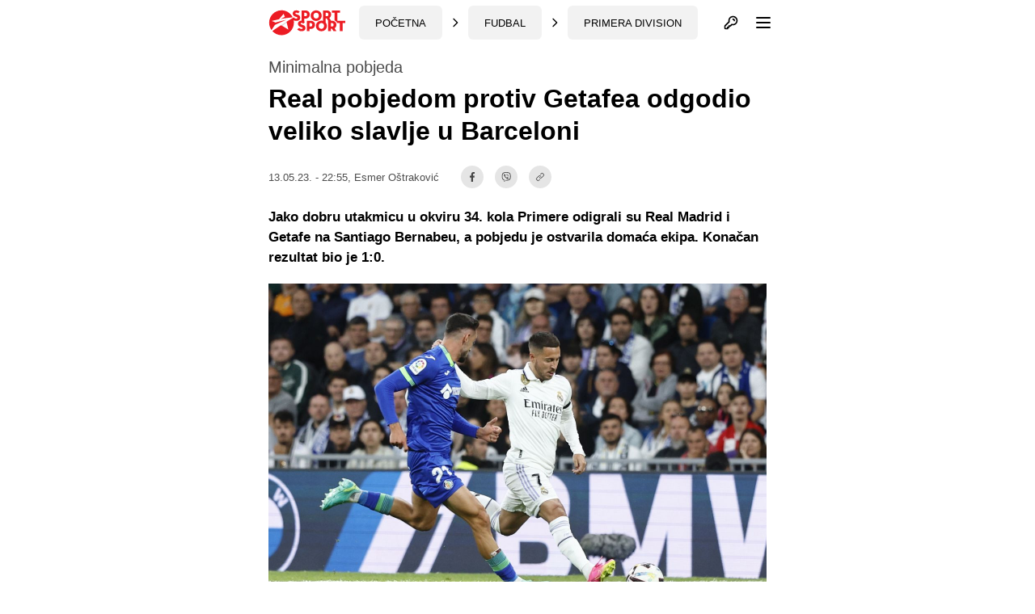

--- FILE ---
content_type: text/html; charset=UTF-8
request_url: https://sportsport.ba/fudbal/real-madrid-getafe-barca-titula-spanija/450541
body_size: 27059
content:
<!doctype html>
        <html class="no-js " lang="hr">
    <head>
            <script type="text/javascript">
            const cookieValue = document.cookie.split('; ').find((row) => row.startsWith('theme_mode='))?.split('=')[1];

            window.matchMedia('(prefers-color-scheme: dark)').addEventListener('change', event => {
                const newColorScheme = event.matches ? "dark" : "light";
                if(newColorScheme==="dark") {
                    darkTheme();
                } else {
                    lightTheme();
                }
            });

            try {
                if(document.cookie.indexOf('theme_mode')===-1 || (cookieValue!="light")) {
                    if (window.matchMedia('(prefers-color-scheme: dark)').matches) {
                        darkTheme();
                    }

                } else if (cookieValue==="dark") {
                    darkTheme();
                } else if (cookieValue==="light") {
                    lightTheme();
                } else {
                    lightTheme();
                }
            } catch (_) {}


            function darkTheme() {
                document.documentElement.classList.add('dark');
                document.documentElement.classList.add('bg-gray-900');
                toggleDotPage.classList.add('bg-gray-900');
                document.cookie = "theme_mode=dark; max-age=34560000; path=/; SameSite=Strict;";
            }

            function lightTheme() {
                document.documentElement.classList.remove('dark');
                document.documentElement.classList.remove('bg-gray-900');
                toggleDotPage.classList.remove('bg-gray-900');
                document.cookie = "theme_mode=light; max-age=34560000; path=/; SameSite=Strict;";
            }
        </script>
    
    <script type="text/javascript">
        var IS_SLOW_INTERNET = false;
        var SLOW_INTERNET_THRESHOLD = 5000;
        var slowLoadTimeout = window.setTimeout(function () {
            IS_SLOW_INTERNET = true;
            //console.log('%c***** IS_SLOW_INTERNET = true ', 'background: #E5FFCC; ');
        }, SLOW_INTERNET_THRESHOLD);

        window.addEventListener('load', function () {
            window.clearTimeout(slowLoadTimeout);
        }, false);
    </script>
    <meta charset="utf-8">
    <meta http-equiv="x-ua-compatible" content="ie=edge">
    <meta name="viewport" content="width=device-width, initial-scale=1">
    <meta name="csrf-token" content="G1wi6OJwk1IjmasQAZCHHSIYbS0SpnmArUmoNEgb">
        <meta property="fb:app_id" content="1328111847223747">
        <title>Real pobjedom protiv Getafea odgodio veliko slavlje u Barceloni - SportSport.ba</title>
    <meta name="google" content="notranslate" />
    <meta name="viewport" content="width=device-width, initial-scale=1">
    <link rel="stylesheet" href="https://sportsport.ba/assets/build/css/style.css?v=2024121110412778">
    <link rel="apple-touch-icon" sizes="57x57" href="https://sportsport.ba/assets/media/apple-icon-57x57.png?v=2024121110412778">
    <link rel="apple-touch-icon" sizes="60x60" href="https://sportsport.ba/assets/media/apple-icon-60x60.png?v=2024121110412778">
    <link rel="apple-touch-icon" sizes="72x72" href="https://sportsport.ba/assets/media/apple-icon-72x72.png?v=2024121110412778">
    <link rel="apple-touch-icon" sizes="76x76" href="https://sportsport.ba/assets/media/apple-icon-76x76.png?v=2024121110412778">
    <link rel="apple-touch-icon" sizes="114x114" href="https://sportsport.ba/assets/media/apple-icon-114x114.png?v=2024121110412778">
    <link rel="apple-touch-icon" sizes="120x120" href="https://sportsport.ba/assets/media/apple-icon-120x120.png?v=2024121110412778">
    <link rel="apple-touch-icon" sizes="144x144" href="https://sportsport.ba/assets/media/apple-icon-144x144.png?v=2024121110412778">
    <link rel="apple-touch-icon" sizes="152x152" href="https://sportsport.ba/assets/media/apple-icon-152x152.png?v=2024121110412778">
    <link rel="apple-touch-icon" sizes="180x180" href="https://sportsport.ba/assets/media/apple-icon-180x180.png?v=2024121110412778">
    <link rel="icon" type="image/png" sizes="192x192"  href="https://sportsport.ba/assets/media/android-icon-192x192.png?v=2024121110412778">
    <link rel="icon" type="image/png" sizes="32x32" href="https://sportsport.ba/assets/media/favicon-32x32.png?v=2024121110412778">
    <link rel="icon" type="image/png" sizes="96x96" href="https://sportsport.ba/assets/media/favicon-96x96.png?v=2024121110412778">
    <link rel="icon" type="image/png" sizes="16x16" href="https://sportsport.ba/assets/media/favicon-16x16.png?v=2024121110412778">
    <link rel="manifest" href="https://sportsport.ba/assets/media/manifest.json?v=2024121110412778">
    <meta name="msapplication-TileColor" content="#fff">
    <meta name="msapplication-TileImage" content="https://sportsport.ba/assets/media/ms-icon-144x144.png?v=2024121110412778">
            <meta name="theme-color" content="#fff">
        <link rel="preload" fetchpriority="high" as="image" href="https://sportsport.ba/assets/img/logo-new.svg">
    <link rel="preconnect" href="https://www.googletagmanager.com" crossorigin>
    <link rel="preconnect" href="https://adservice.google.com/">
    <link rel="preconnect" href="https://googleads.g.doubleclick.net/">
    <link rel="preconnect" href="https://www.googletagservices.com/">
    <link rel="preconnect" href="https://tpc.googlesyndication.com/">
        <script type="application/ld+json">
        {
            "@context": "http://schema.org",
            "@type": "NewsMediaOrganization",
            "name": "SportSport.ba",
            "legalName" : "SportSport d.o.o.",
            "url": "https://sportsport.ba",
            "logo": "https://sportsport.ba/assets/img/logo.svg",
            "foundingDate": "2007",
            "address": {
                "@type": "PostalAddress",
                "streetAddress": "Soukbunar 1",
                "addressLocality": "Sarajevo",
                "addressRegion": "Bosna i Hercegovina",
                "postalCode": "71000",
                "addressCountry": "BA"
            },
            "contactPoint": {
                "@type": "ContactPoint",
                "contactType": "customer support",
                "telephone": "+38733217276",
                "email": "redakcija@sportsport.ba"
            },
            "sameAs": [
                "https://www.facebook.com/SportSportBa/",
                "https://www.instagram.com/sportsportba/",
                "https://twitter.com/sportsport",
                "https://www.youtube.com/channel/UC5BJJJezeDVGNw1Eo9JBW5g"
            ]
        }
    </script>
    <meta name="description" content="Jako dobru utakmicu u okviru 34. kola Primere odigrali su Real Madrid i Getafe na Santiago Bernabeu, a pobjedu je ostvarila domaća ekipa. Ko..." />
<meta property="og:title" content="Real pobjedom protiv Getafea odgodio veliko slavlje u Barceloni" />
<meta property="og:description" content="Jako dobru utakmicu u okviru 34. kola Primere odigrali su Real Madrid i Getafe na Santiago Bernabeu, a pobjedu je ostvarila domaća ekipa. Ko..." />
<meta property="og:type" content="article" />
<meta property="og:url" content="https://sportsport.ba/fudbal/real-madrid-getafe-barca-titula-spanija/450541" />
<meta property="og:image" content="https://sportsport.ba/assets/pictures/article/541/foto-epa.jpg" />
<meta property="og:image:width" content="1200" />
<meta property="og:image:height" content="800" />
<meta property="og:locale" content="hr_HR" />
<meta property="article:author" content="https://www.facebook.com/esmercesc4">
<meta property="article:publisher" content="https://www.facebook.com/SportSportBa">
<meta property="article:published_time" content="2023-05-13T22:55:00+02:00">
<meta property="article:tag" content="Fudbal">
<meta property="article:tag" content="Španija">
<meta property="article:tag" content="Primera Division">
<meta property="article:tag" content="Getafe">
<meta property="article:tag" content="Real Madrid">
<meta property="og:site_name" content="SPORTSPORT" />
<meta name="robots" content="max-image-preview:large">
<meta name="publish-date" content="2023-05-13">


<meta name="twitter:creator" content="@sportsport">
<meta name="twitter:site" content="@sportsport">
<meta name="twitter:url" content="https://sportsport.ba/fudbal/real-madrid-getafe-barca-titula-spanija/450541">
<meta name="twitter:title" content="Real pobjedom protiv Getafea odgodio veliko slavlje u Barceloni">
<meta name="twitter:description" content="Jako dobru utakmicu u okviru 34. kola Primere odigrali su Real Madrid i Getafe na Santiago Bernabeu, a pobjedu je ostvarila domaća ekipa. Ko...">
<meta name="twitter:card" content="summary">
<meta name="twitter:image" content="https://sportsport.ba/assets/pictures/article/541/foto-epa.jpg">
<link rel="preload" fetchpriority="high" as="image" href="https://sportsport.ba/assets/pictures/article/541/foto-epa.jpg">

<link rel="canonical" href="https://sportsport.ba/fudbal/real-madrid-getafe-barca-titula-spanija/450541"/>

<link rel="amphtml" href="https://sportsport.ba/amp/article/450541"/>

	<style>
		.media-content::after
		{
			position: relative;
			display: block;
			content: '';
			padding-bottom: 66.67%;
		}
	</style>

<script type="application/ld+json" >
{
   "@context":"http://schema.org",
   "@type":"NewsArticle",
   "inLanguage":"Croatian",
   "url": "https://sportsport.ba/fudbal/real-madrid-getafe-barca-titula-spanija/450541",
   "publisher": {
        "@type": "NewsMediaOrganization",
        "name": "SportSport d.o.o.",
        "sameAs": [
                "https://www.facebook.com/SportSportBa/",
                "https://www.instagram.com/sportsportba/",
                "https://twitter.com/sportsport",
                "https://www.youtube.com/channel/UC5BJJJezeDVGNw1Eo9JBW5g"
        ],
        "url": "https://sportsport.ba",
        "logo": {
            "@type": "ImageObject",
            "url": "https://sportsport.ba/assets/img/logo.svg"
        },
        "image": {
            "@type": "ImageObject",
            "url": "https://sportsport.ba/assets/img/logo.svg"
        },
        "telephone": "+38733217276",
        "email": "redakcija@sportsport.ba",
        "address": {
            "@type": "PostalAddress",
            "streetAddress": "Soukbunar 1",
            "addressLocality": "Sarajevo",
            "addressRegion": "Bosna i Hercegovina",
            "postalCode": "71000",
            "addressCountry": "BA"
        }
   },
   "mainEntityOfPage": "https://sportsport.ba/fudbal/real-madrid-getafe-barca-titula-spanija/450541",
   "@id": "https://sportsport.ba/fudbal/real-madrid-getafe-barca-titula-spanija/450541",
   "name": "Real pobjedom protiv Getafea odgodio veliko slavlje u Barceloni",
   "description": "Jako dobru utakmicu u okviru 34. kola Primere odigrali su Real Madrid i Getafe na Santiago Bernabeu, a pobjedu je ostvarila domaća ekipa. Konačan rezultat bio je 1:0.",
   "headline":"Real pobjedom protiv Getafea odgodio veliko slavlje u Barceloni",
   "keywords": "Fudbal, Španija, Primera Division, Getafe, Real Madrid",
	"image": [
		{
			"@type": "ImageObject",
			"url": "https://sportsport.ba/assets/pictures/article/541/foto-epa.jpg"
						, "width": 1200,
			"height": 800
								}
			],
	"isAccessibleForFree": true,
   "datePublished": "2023-05-13T22:55:00+02:00",
		"dateModified": "2023-05-13T22:55:00+02:00",
	    		"author":{
    	"@type":"Person",
    	"name":"Esmer Oštraković",
    	"url": "https://sportsport.ba/strana/impressum"
   	}
	}
</script>
<script type="application/ld+json">
{
  "@context": "https://schema.org",
  "@type": "BreadcrumbList",
  "itemListElement": [
  	    {
      "@type": "ListItem",
      "position": 1,
      "name": "Fudbal",
      "item": "https://sportsport.ba/fudbal"
    },        {
      "@type": "ListItem",
      "position": 2,
      "name": "Španija",
      "item": "https://sportsport.ba/fudbal/spanija"
    },        {
      "@type": "ListItem",
      "position": 3,
      "name": "Primera Division",
      "item": "https://sportsport.ba/fudbal/spanija/primera-division"
    }      ]
}
</script>


<script>
	window._taboola = window._taboola || [];
	_taboola.push({article:'auto'});
	!function (e, f, u, i) {
		if (!document.getElementById(i)){
			e.async = 1;
			e.src = u;
			e.id = i;
			f.parentNode.insertBefore(e, f);
		}
	}(document.createElement('script'),
			document.getElementsByTagName('script')[0],
			'//cdn.taboola.com/libtrc/sportsportgr-p23313623/loader.js',
			'tb_loader_script');
	if(window.performance && typeof window.performance.mark == 'function')
	{window.performance.mark('tbl_ic');}
</script>

<style>
	.twitter-tweet {
		min-height: 430px;
	}


	#taboola-alternating-below-article-desktop-bosnian div.trc_rbox_header{
		padding-left: 0 !important;
	}
	#taboola-alternating-below-article-mobile-nonbosnian div.videoCube,
	#taboola-alternating-below-article-mobile-bosnian div.videoCube {
		margin: 0;
		padding: 15px;
	}

	#taboola-alternating-below-article-desktop-bosnian div.videoCube span.video-label-box,
	#taboola-alternating-below-article-desktop-nonbosnian div.videoCube span.video-label-box {
		padding: 2px 0px 10px;
		height: 90px !important;
	}
	#taboola-alternating-below-article-desktop-bosnian div.videoCube span>span.video-label.video-description,
	#taboola-alternating-below-article-desktop-nonbosnian div.videoCube span>span.video-label.video-description {
		margin-top: 10px;
	}
	#taboola-alternating-below-article-mobile-nonbosnian div.videoCube.thumbnail_start .thumbBlock_holder,
	#taboola-alternating-below-article-mobile-bosnian div.videoCube.thumbnail_start .thumbBlock_holder {
		width: 41%;
		_width: 41%;
	}

	#taboola-alternating-below-article-desktop-bosnian div.videoCube span.video-label.video-external-data,
	#taboola-alternating-below-article-desktop-nonbosnian div.videoCube span.video-label.video-external-data {
		padding: 0;
		margin-bottom: 0.25rem;
	}

	.alternating-mobile-sportsport .video-external-data {
		margin-top: -0.25rem;
		margin-bottom: 0.25rem;
	}
	.alternating-mobile-sportsport .videoCube:hover .video-label-box .video-title,
	.alternating-sportsport .videoCube:hover .video-label-box .video-title {
		text-decoration: none !important;
	}

</style>

    <style>
        [data-notifications][data-num="0"] svg.js-notifications-count,
        [data-notifications][data-num="0"] svg.js-notifications-circle {
            display: none;
        }
        svg.js-notifications-circle {
            width: 13px;
            height: 13px;
            color:#ec1c24;
            overflow: hidden;
            position: absolute;
            right: -5px;
            top: -5px;
        }

    </style>
    	    <style>
        .dark .ss-widgets-wrapper .ss-widget-body a {
            color: #FFF !important;
        }
    </style>

            <script type="text/javascript">(function(){function i(e){if(!window.frames[e]){if(document.body&&document.body.firstChild){var t=document.body;var n=document.createElement("iframe");n.style.display="none";n.name=e;n.title=e;t.insertBefore(n,t.firstChild)}else{setTimeout(function(){i(e)},5)}}}function e(n,o,r,f,s){function e(e,t,n,i){if(typeof n!=="function"){return}if(!window[o]){window[o]=[]}var a=false;if(s){a=s(e,i,n)}if(!a){window[o].push({command:e,version:t,callback:n,parameter:i})}}e.stub=true;e.stubVersion=2;function t(i){if(!window[n]||window[n].stub!==true){return}if(!i.data){return}var a=typeof i.data==="string";var e;try{e=a?JSON.parse(i.data):i.data}catch(t){return}if(e[r]){var o=e[r];window[n](o.command,o.version,function(e,t){var n={};n[f]={returnValue:e,success:t,callId:o.callId};if(i.source){i.source.postMessage(a?JSON.stringify(n):n,"*")}},o.parameter)}}if(typeof window[n]!=="function"){window[n]=e;if(window.addEventListener){window.addEventListener("message",t,false)}else{window.attachEvent("onmessage",t)}}}e("__tcfapi","__tcfapiBuffer","__tcfapiCall","__tcfapiReturn");i("__tcfapiLocator")})();</script><script type="text/javascript">(function(){(function(e){var r=document.createElement("link");r.rel="preconnect";r.as="script";var t=document.createElement("link");t.rel="dns-prefetch";t.as="script";var n=document.createElement("script");n.id="spcloader";n.type="text/javascript";n["async"]=true;n.charset="utf-8";var o="https://sdk.privacy-center.org/"+e+"/loader.js?target="+document.location.hostname;if(window.didomiConfig&&window.didomiConfig.user){var i=window.didomiConfig.user;var a=i.country;var c=i.region;if(a){o=o+"&country="+a;if(c){o=o+"&region="+c}}}r.href="https://sdk.privacy-center.org/";t.href="https://sdk.privacy-center.org/";n.src=o;var d=document.getElementsByTagName("script")[0];d.parentNode.insertBefore(r,d);d.parentNode.insertBefore(t,d);d.parentNode.insertBefore(n,d)})("6fbe316e-74ae-4de0-b4fa-a724138035a8")})();</script>
<script type="text/javascript">

    window.didomiConfig =
        { "user": {
                "bots": {
                    "consentRequired": false,
                    "types": ["crawlers", "performance"],
                    "extraUserAgents": ["cXensebot","Lighthouse"]
            }
            },
            integrations: {
                vendors: {
                    gcm: {
                        enable: true,
                        setDefaultStatus: true,
                        defaultStatus: {
                            analytics: true,
                            ad: true
                        }
                    }
                }
            },
            "languages": {
                "enabled": ["en","fr","hr"],
                "default": "hr"
            },
            "preferences": {
                "enableAllButtons": false,
                "denyAppliesToLI": false
            }
        }

</script>
<script async src="https://pagead2.googlesyndication.com/tag/js/gpt.js"></script>

<script async src="https://sportsport.ba/assets/prebid/prebid9.44.1.js?v=20250526"></script>

<script defer src='https://cdn.connectad.io/connectmyusers.js'></script>


<script>
    var googletag = googletag || {};
    googletag.cmd = googletag.cmd || [];

    googletag.cmd.push(function() {
        googletag.pubads().disableInitialLoad();
    });

     window.adsLoadTimeout           = 4000;
     window.auctionFailSafeTimeout   = 3000; 
     
     window.prebidTimeout            = 1700;
     window.userActivityTimeout      = 60;
     window.userLastActivity         = Math.floor(Date.now() / 1000);
     window.ads                      = {};
     var CONSENT_TIMEOUT             = 600;
     var LAZY_LOAD_DISTANCE          = 900; 
     var REFRESH_SECONDS             = 30;
     var REFRESH_VARIANCE            = 2;
     var ACTIVE_VIEW_THRESHOLD       = 0.9; 
     var GAM_NOREFRESH_SLOTS_IDS     = []  
     var GAM_NO_LAZYLOAD_SLOTS_IDS   = []  
     var LIMITEDADS = false;

      
          var lijevo_1_Div = 'ad_lijevo_1';
       var desno_1_Div = 'ad_desno_1';        
         
    
        var ispod_vezanih_vijesti_Div= 'ad_ispod_vezanih_vijesti';
        var iznad_vezanih_vijesti_mobile_Div = 'ad_iznad_vezanih_vijesti_mobile';
        
         var intext_vertical_Div= 'ad_intext_vertical';        
        var ispod_komentara_Div= 'ad_ispod_komentara';
        var iznad_komentara_mobile_Div = 'ad_iznad_komentara_mobile';  
                                               
;             
       
                  var lijevo_1_Slot = {};
        var desno_1_Slot = {};        
              
            
       
       
 
        var ispod_vezanih_vijesti_Slot = {};
        var iznad_vezanih_vijesti_mobile_Slot = {};
         var intext_vertical_Slot= 'ad_intext_vertical';        var ispod_komentara_Slot = {};
         var iznad_komentara_mobile_Slot = {}; 
              
         
         
         
         
         
                
    
          var lijevo_1_amzSlot = {};
        var desno_1_amzSlot = {};    
                  
        
     
         
        var ispod_vezanih_vijesti_amzSlot = {};
        var iznad_vezanih_vijesti_mobile_amzSlot = {};
         var intext_vertical_amzSlot= 'ad_intext_vertical';        var ispod_komentara_amzSlot = {};
         var iznad_komentara_mobile_amzSlot = {}; 
                 
          
          
          
           
       
    
     
     googletag.cmd.push(function() {
                googletag.pubads().disableInitialLoad();    
                 
                var leaderboardMapping = googletag.sizeMapping().
                    addSize([1280, 0], [[970, 500], [970, 250], 'fluid']).// Desktop
                    addSize([740, 0], [[728, 90], 'fluid']).// Tablet
                    addSize([360, 0], [[300, 250], [336, 280]]).// , 'fluid' Mobile large screen
                    addSize([0, 0], [[300, 250], 'fluid']).// Mobile small screen
                    build();
                    
                var centralMapping = googletag.sizeMapping().
                    addSize([1024, 0], [[970, 250], [970, 500], 'fluid']).
                    addSize([740, 0], [[728, 90], 'fluid']).
                    addSize([360, 0], [[300, 250], [336, 280], [300, 600], 'fluid']).
                    addSize([0, 0], [[300, 250], [300, 600], 'fluid']).
                    build();    
                    
                var fantasyMapping = googletag.sizeMapping().
                    addSize([1024, 0], [[970, 250]]).
                    addSize([0, 0], [[300, 250], [336, 280]]).
                    build();
    
                    
                        var rectangleMapping = googletag.sizeMapping().
                     addSize([1024, 0], [[336, 280], [300, 250]]).
                     addSize([0, 0], []).
                     build();
               
                            
                var intextMapping = googletag.sizeMapping().
                    addSize([360, 0], [[300, 250], [336, 280], 'fluid']).
                    addSize([0, 0], [[300, 250], 'fluid']).
                    build();
                    
                 var intextMapping300x600 = googletag.sizeMapping().
                    addSize([360, 0], [[300, 250], [336, 280], [300, 600], 'fluid']).
                    addSize([0, 0], [[300, 250], [300, 600], 'fluid']).
                    build();      
                    
        
        
 
                       googletag.pubads().setTargeting("sport", "fudbal");
                               googletag.pubads().setTargeting("category", "primera-division");
                               googletag.pubads().setTargeting("only_text", "true");
               googletag.pubads().setTargeting("author", "Esmer Oštraković");
                                                               googletag.pubads().setTargeting("tag", ["getafe", "real_madrid" ]);
        
        
           
     GAM_NO_LAZYLOAD_SLOTS_IDS = []  
       
     GAM_NOREFRESH_SLOTS_IDS     = ['ad_intext_top','ad_intext_vertical', 'ad_intext_paragraf','ad_intext_paragraf_2','ad_intext_paragraf_3','ad_intext_paragraf_4',
                                    'ad_iznad_komentara_mobile','ad_iznad_vezanih_vijesti_mobile','ad_ispod_vezanih_vijesti','ad_ispod_komentara'];
             
     

                 lijevo_1_Slot = googletag.defineSlot('/2813895/LIJEVO_1', [[300,600], [300, 250], [160, 600], 'fluid'], lijevo_1_Div)
                   // .defineSizeMapping(leaderboardMapping)
                   .addService(googletag.pubads()); 				
                   
               desno_1_Slot = googletag.defineSlot('/2813895/DESNO_1', [[300,600], [300, 250], [160, 600]], desno_1_Div)
                 //  .defineSizeMapping(leaderboardMapping)
                   .addService(googletag.pubads()); 				
                   
                                    
				     
				              
             
                  
                 
                 
              
                 
                  
             
             
                 
             
               iznad_komentara_mobile_Slot = googletag.defineSlot('/2813895/IZNAD_KOMENTARA_MOBILE', [[300, 250], [336, 280], [300, 600], 'fluid'], iznad_komentara_mobile_Div)
                   .defineSizeMapping(intextMapping300x600)
                   .addService(googletag.pubads());
                               
                    
                  
               intext_vertical_Slot = googletag.defineSlot('/2813895/INTEXT_VERTICAL', [[300, 250], [336, 280], [300, 600], 'fluid'], intext_vertical_Div)
                   .defineSizeMapping(intextMapping300x600)
                   .addService(googletag.pubads());
                      
                   
               iznad_vezanih_vijesti_mobile_Slot = googletag.defineSlot('/2813895/IZNAD_VEZANIH_VIJESTI_MOBILE',[[300, 250], [336, 280], [300, 600], [970, 250], 'fluid'], iznad_vezanih_vijesti_mobile_Div)
                   .defineSizeMapping(centralMapping)
                   .addService(googletag.pubads());
               ispod_vezanih_vijesti_Slot = googletag.defineSlot('/2813895/ISPOD_VEZANIH_VIJESTI',  [[300, 250], [336, 280], [300, 600], [970, 250], 'fluid'], ispod_vezanih_vijesti_Div)
                   .defineSizeMapping(centralMapping)
                   .addService(googletag.pubads());
               ispod_komentara_Slot = googletag.defineSlot('/2813895/ISPOD_KOMENTARA', [[300, 250], [336, 280], [300, 600], 'fluid'], ispod_komentara_Div)
                   .defineSizeMapping(intextMapping300x600)
                   .addService(googletag.pubads());		
 
      
        
        googletag.pubads().enableSingleRequest();
                            googletag.pubads().addEventListener('slotRenderEnded', renderEnded);
                            
            });       

    
    window.didomiEventListeners = window.didomiEventListeners || [];
    window.didomiEventListeners.push({
        event: 'integrations.consentpassedtodfp',
        listener: function (data) {
            console.log(data)
            if (data.consentStatus === true) {
                          LIMITEDADS = false;
                          window.prebidAuctionRun = true;
                          runPrebidAuction();
            }
            else if (data.consentStatus === false) {
                          LIMITEDADS = true;                          
                          window.prebidAuctionRun = true;
                          runPrebidAuction();
            }
        }
    });

    
    
        function userActivity() {
            window.userLastActivity = Math.floor(Date.now() / 1000);
        }
        function userIsActive() {
            if (document.visibilityState == 'visible' && ((Math.floor(Date.now() / 1000) - window.userLastActivity) < window.userActivityTimeout)) {
                return true;
            } else {
                return false;
            }
        }
    
        document.addEventListener("mousemove", userActivity, {passive: true});
        document.addEventListener("mousedown", userActivity, {passive: true});
        document.addEventListener("keypress", userActivity, {passive: true});
        document.addEventListener("touchmove", userActivity, {passive: true});
        document.addEventListener("gesture", userActivity, {passive: true});
        document.addEventListener("deviceorientation", userActivity, {passive: true});
        document.addEventListener("swipe", userActivity, {passive: true});

        function observedElementInView(elementSelector,callback,offSet) {
            let wHeight = window.innerHeight || document.documentElement.clientHeight || document.body.clientHeight;
            var viewLazyLoadOffset = Math.round(wHeight * 0.75) || 1000;
            if (offSet > 1) {
                viewLazyLoadOffset = offSet;
            } else if (offSet > 0) {
                viewLazyLoadOffset = Math.round(wHeight * offSet) || 1000;
            }
            const ioConfig = { rootMargin: viewLazyLoadOffset + 'px' };
            var observer = new IntersectionObserver(function(entries, self) {
                entries.forEach(entry => {
                    if (entry.isIntersecting) {
                        callback(entry.target);
                        self.unobserve(entry.target);
                    }
                });
            }, ioConfig);
            const elems = document.querySelectorAll(elementSelector);
            elems.forEach(elem => {
                observer.observe(elem);
            });
        }

        // ADVERTISING

 
  //  !function(a9,a,p,s,t,A,g){if(a[a9])return;function q(c,r){a[a9]._Q.push([c,r])}a[a9]={init:function(){q("i",arguments)},fetchBids:function(){q("f",arguments)},setDisplayBids:function(){},targetingKeys:function(){return[]},_Q:[]};A=p.createElement(s);A.async=!0;A.src=t;g=p.getElementsByTagName(s)[0];g.parentNode.insertBefore(A,g)}("apstag",window,document,"script","//c.amazon-adsystem.com/aax2/apstag.js");
  //  apstag.init({pubID: '9c26e55c-1099-4af0-9da7-37d591223589',adServer: 'googletag'});
 
    var pbjs = pbjs || {};
    pbjs.que = pbjs.que || [];
    var adUnits = [];
    
 
        window.adObserver = new IntersectionObserver(function (entries, observer) {
                entries.forEach(entry => {
                    if (entry.isIntersecting) {
                        entry.target.refreshInterval = window.setInterval(function () {
                                let orderId = ''; 
                                if (userIsActive() && !GAM_NOREFRESH_SLOTS_IDS.includes(entry.target.id)) {
                                	 console.log('#### In view ad refresh   executed.', entry.target.id);
                                    entry.target.control.auction();
                                } else {
                                    //console.log('#### In view ad refresh not executed due to user inactivity or GAM unit exlusion.');
                                }
                            }, REFRESH_SECONDS * 1000 + Math.floor(Math.random() * REFRESH_VARIANCE * 1000));
                    } else {
                        clearInterval(entry.target.refreshInterval);
                    }
                });
            }, {
                rootMargin: "-50px 0px 20px 0px",
                threshold: ACTIVE_VIEW_THRESHOLD
            });

 
        class adControl {
            constructor(divId,gamSlot,amazonSlot) {
                this.divId              = divId;
                this.gamSlot            = gamSlot;
                this.amazonSlot         = amazonSlot;
                this.observed           = false;
                this.activeViewPercent  = 0;
            }
            auction() { 
                executeParallelAuctionAlongsidePrebid([this.amazonSlot],[this.divId],[this.gamSlot]);
            }
            inViewRefresh() {

                if (!this.observed) {
                    window.adObserver.observe(document.getElementById(this.divId));
                    this.observed = true;
                }
            }
        }

    var centralDesktop = [[970, 500], [970, 250], [728, 90], [300, 250], [160, 600], [336, 280], [300, 600], [320, 480]];
    var centralTablet = [[728, 90], [300, 250], [300, 600], [320, 480]];
    var centralPhone = [[300, 250], [336, 280], [300, 600], [320, 480]];
    var centralPhoneSmall = [[300, 250], [336, 280], [320, 480]];
    var centralAll = [[970, 500], [970, 250], [728, 90], [300, 250], [336, 280]];
    var centralLarge = [[970, 500], [970, 250], [728, 90], [300, 250], [336, 280], [300, 600]];


    function runPrebidAuction() {            
             initAds();

                
             if (window.ads.lijevo_1 = document.getElementById(lijevo_1_Div)) {
                adUnits.push({
                    code: lijevo_1_Div,
                    mediaTypes: {
                      banner: {   sizes: [[300, 250], [300, 600], [160, 600]]   },
                      video: {context: 'outstream', playerSize: [[320, 180]], mimes: ['video/mp4', 'video/webm', 'application/javascript', 'video/ogg'],
                              protocols: [2, 3, 5, 6],api: [2, 6],playbackmethod: [6],skip: 1,w: 320,h: 180,minduration: 5,maxduration: 60,plcmt: 4,placement: 2}},  
                    ortb2Imp: {ext: { ae: 1},},
                   bids: [
                   { bidder: 'triplelift', params: { inventoryCode: 'SportSport_300x250_Prebid'}}, 
                   { bidder: 'triplelift', params: { inventoryCode: 'SportSport_300x600_Prebid'}},                    
                  { bidder: 'rubicon', params: { accountId: '20122', siteId: '378112', zoneId: '2087524'}},
                   { bidder: "sovrn", params: { tagid: 897870  }}, 
                   { bidder: "sovrn", params: { tagid: 897872  }}, 
                   { bidder: "projectagora", params: { placementId: 24693523}},
                   { bidder: 'smartadserver', params: { domain: 'https://prg.smartadserver.com', siteId: '355534', pageId: '1245958', formatId: '101420' }}, 
                   { bidder: 'smartadserver', params: { domain: 'https://prg.smartadserver.com', siteId: '355534', pageId: '1245958', formatId: '101423' }}, 
                   { bidder: 'adf', params: { mid: '828731'}}, 
                     { bidder: 'connectad', params: { networkId: '66', siteId: '1033388'}},                  // { bidder: "criteo", params: { networkId: 10410}}, 
                   { bidder: 'openx', params: { unit: '541068015', delDomain: 'sportsport-d.openx.net'}}, 
                   { bidder: 'ix', params: { siteId: '505633', size: [300, 250]}}, 
                   { bidder: 'ix', params: { siteId: '505633', size: [300, 600]}}, 
                   { bidder: 'ix', params: { siteId: '505633', size: [160, 600]}},      
                   { bidder: 'ix', params: { siteId: '1062467', video: { context: 'outstream' }}}, 
                   { bidder: 'adf', params: { mid: '1800245', video: { context: 'outstream'    }}},
                   { bidder: 'sovrn', params: { tagid: 1173617, video: { context: 'outstream'  }}}
                   ]
                  });
                lijevo_1_amzSlot = {
                    slotID: lijevo_1_Div,
                    slotName: '/2813895/lijevo_1',
                    sizes: [[300, 250], [300, 600], [160, 600]]
                };
            }
 
 
 
             if (window.ads.desno_1 = document.getElementById(desno_1_Div)) {
                adUnits.push({
                    code: desno_1_Div,
                    mediaTypes: {
                      banner: {   sizes: [[300, 250], [300, 600], [160, 600]]   },
                      video: {context: 'outstream', playerSize: [[320, 180]], mimes: ['video/mp4', 'video/webm', 'application/javascript', 'video/ogg'],
                              protocols: [2, 3, 5, 6],api: [2, 6],playbackmethod: [6],skip: 1,w: 320,h: 180,minduration: 5,maxduration: 60,plcmt: 4,placement: 2}},  
                    ortb2Imp: {ext: { ae: 1},},
                   bids: [
                   { bidder: 'triplelift', params: { inventoryCode: 'SportSport_300x250_Prebid'}}, 
                   { bidder: 'triplelift', params: { inventoryCode: 'SportSport_300x600_Prebid'}}, 
                   { bidder: 'rubicon', params: { accountId: '20122', siteId: '378112', zoneId: '2087530'}},
                   { bidder: "sovrn", params: { tagid: 897870 }}, 
                   { bidder: "sovrn", params: { tagid: 897872  }}, 
                   { bidder: "projectagora", params: { placementId: 24693523}},
                   { bidder: 'smartadserver', params: { domain: 'https://prg.smartadserver.com', siteId: '355534', pageId: '1245958', formatId: '101420' }}, 
                   { bidder: 'smartadserver', params: { domain: 'https://prg.smartadserver.com', siteId: '355534', pageId: '1245958', formatId: '101423' }}, 
                   { bidder: 'adf', params: { mid: '828733'}}, 
                     { bidder: 'connectad', params: { networkId: '66', siteId: '1033388'}},                  // { bidder: "criteo", params: { networkId: 10410}}, 
                   { bidder: 'openx', params: { unit: '541068005', delDomain: 'sportsport-d.openx.net'}}, 
                   { bidder: 'ix', params: { siteId: '505633', size: [300, 250]}}, 
                   { bidder: 'ix', params: { siteId: '505633', size: [300, 600]}}, 
                   { bidder: 'ix', params: { siteId: '505633', size: [160, 600]}},                    
                   { bidder: 'ix', params: { siteId: '1062467', video: { context: 'outstream' }}},
                   { bidder: 'adf', params: { mid: '1800245', video: { context: 'outstream'    }}},
                   { bidder: 'sovrn', params: { tagid: 1173617, video: { context: 'outstream'  }}}
                   ]
                  });
                desno_1_amzSlot = {
                    slotID: desno_1_Div,
                    slotName: '/2813895/desno_1',
                    sizes: [[300, 250], [300, 600], [160, 600]]
                };
            }
 
 
            if (window.ads.ispod_vezanih_vijesti = document.getElementById(ispod_vezanih_vijesti_Div)) {
                adUnits.push({
                    code: ispod_vezanih_vijesti_Div,
                    mediaTypes: {
                      banner: { sizes: centralLarge },
                      video: {context: 'outstream', playerSize: [[320, 180]], mimes: ['video/mp4', 'video/webm', 'application/javascript', 'video/ogg'],
                              protocols: [2, 3, 5, 6],api: [2, 6],playbackmethod: [6],skip: 1,w: 320,h: 180,minduration: 5,maxduration: 60,plcmt: 4,placement: 2}},  
                      ortb2Imp: {ext: { ae: 1},},
                      bids: [
                         { bidder: 'rubicon', params: { accountId: '20122', siteId: '378112', zoneId: '2087510'}}, 
                         { bidder: 'triplelift', params: { inventoryCode: 'SportSport_970x250_Prebid'}}, 
                         { bidder: 'triplelift', params: { inventoryCode: 'SportSport_300x600_Prebid'}},           
                         { bidder: "sovrn", params: { tagid: 897868  }}, 
                         { bidder: "sovrn", params: { tagid: 897871 }}, 
                         { bidder: "sovrn", params: { tagid: 897872 }}, 
                         { bidder: "projectagora", params: { placementId: 24693523}},
                         { bidder: 'smartadserver', params: { domain: 'https://prg.smartadserver.com', siteId: '355534', pageId: '1245958', formatId: '101424' }}, 
                         { bidder: 'smartadserver', params: { domain: 'https://prg.smartadserver.com', siteId: '355534', pageId: '1245958', formatId: '101425' }}, 
                         { bidder: 'smartadserver', params: { domain: 'https://prg.smartadserver.com', siteId: '355534', pageId: '1245958', formatId: '101423' }}, 
                         { bidder: 'smartadserver', params: { domain: 'https://prg.smartadserver.com', siteId: '355534', pageId: '1245958', formatId: '101422' }},                          
                         { bidder: 'adf', params: { mid: '1768337'}}, 
                           { bidder: 'connectad', params: { networkId: '66', siteId: '1033388'}},                        // { bidder: "criteo", params: { networkId: 10410}}, 
                         { bidder: 'openx', params: { unit: '541068011', delDomain: 'sportsport-d.openx.net'}}, 
                         { bidder: 'ix', params: { siteId: '505629', size: [970, 250]}}, 
                         { bidder: 'ix', params: { siteId: '505629', size: [728, 90]}}, 
                         { bidder: 'ix', params: { siteId: '505633', size: [300, 600]}},                          
                         { bidder: 'ix', params: { siteId: '1062467', video: { context: 'outstream' }}},
                         { bidder: 'adf', params: { mid: '1800245', video: { context: 'outstream'    }}},
                         { bidder: 'sovrn', params: { tagid: 1173617, video: { context: 'outstream'  }}}
                       ]
                  });
                ispod_vezanih_vijesti_amzSlot = {
                    slotID: ispod_vezanih_vijesti_Div,
                    slotName: '/2813895/ISPOD_VEZANIH_VIJESTI',
                    sizes: [[970, 500], [970, 250], [728, 90] ]
                };
            }


 
            if (window.ads.iznad_vezanih_vijesti_mobile = document.getElementById(iznad_vezanih_vijesti_mobile_Div)) {
                adUnits.push({
                    code: iznad_vezanih_vijesti_mobile_Div,
                    mediaTypes: {
                      banner: { sizes: centralLarge  },
                      video: {context: 'outstream', playerSize: [[320, 180]], mimes: ['video/mp4', 'video/webm', 'application/javascript', 'video/ogg'],
                              protocols: [2, 3, 5, 6],api: [2, 6],playbackmethod: [6],skip: 1,w: 320,h: 180,minduration: 5,maxduration: 60,plcmt: 4,placement: 2}},                     
                   ortb2Imp: {ext: { ae: 1},},
                   bids: [
                     { bidder: 'rubicon', params: { accountId: '20122', siteId: '378112', zoneId: '2733794'}}, 
                     { bidder: 'triplelift', params: { inventoryCode: 'SportSport_970x250_Prebid'}}, 
                 //    { bidder: 'triplelift', params: { inventoryCode: 'SportSport_300x600_Prebid'}},        
                       { bidder: "sovrn", params: { tagid: 897868  }}, 
                //     { bidder: "sovrn", params: { tagid: 897871 }}, 
                //     { bidder: "sovrn", params: { tagid: 897872 }}, 
                     { bidder: "projectagora", params: { placementId: 24693523}},
                     { bidder: 'smartadserver', params: { domain: 'https://prg.smartadserver.com', siteId: '355534', pageId: '1245958', formatId: '101424' }}, 
                     { bidder: 'smartadserver', params: { domain: 'https://prg.smartadserver.com', siteId: '355534', pageId: '1245958', formatId: '101425' }}, 
                //     { bidder: 'smartadserver', params: { domain: 'https://prg.smartadserver.com', siteId: '355534', pageId: '1245958', formatId: '101423' }}, 
                     { bidder: 'adf', params: { mid: '1768338'}}, 
                       { bidder: 'connectad', params: { networkId: '66', siteId: '1033388'}},                   //  { bidder: "criteo", params: { networkId: 10410}}, 
                     { bidder: 'openx', params: { unit: '541068011', delDomain: 'sportsport-d.openx.net'}}, 
                     { bidder: 'ix', params: { siteId: '935905', size: [970, 250]}}, 
                     { bidder: 'ix', params: { siteId: '935905', size: [728, 90]}}, 
 
                     { bidder: 'ix', params: { siteId: '1062467', video: { context: 'outstream' }}},
                         { bidder: 'adf', params: { mid: '1800245', video: { context: 'outstream'    }}},
                         { bidder: 'sovrn', params: { tagid: 1173617, video: { context: 'outstream'  }}}
                   ]
                  });
                iznad_vezanih_vijesti_mobile_amzSlot = {
                    slotID: iznad_vezanih_vijesti_mobile_Div,
                    slotName: '/2813895/IZNAD_VEZANIH_VIJESTI_MOBILE',
                    sizes:  [[970, 500], [970, 250], [728, 90] ]
                };
            }
 
           
            if (window.ads.intext_vertical = document.getElementById(intext_vertical_Div)) {
                adUnits.push({
                    code: intext_vertical_Div,
                    mediaTypes: {
                        banner: {
                            sizes: [[300, 250], [336, 280], [300, 600]]
                        },
                               video: {context: 'outstream', playerSize: [[320, 180]], mimes: ['video/mp4', 'video/webm', 'application/javascript', 'video/ogg'],
                                protocols: [2, 3, 5, 6],api: [2, 6],playbackmethod: [6],skip: 1,w: 320,h: 180,minduration: 5,maxduration: 60,plcmt: 4,placement: 2}},  
                    ortb2Imp: {  ext: { ae: 1  }, },
                    bids: [
                           {  bidder: 'rubicon',   params: {      accountId: '20122',                   siteId: '378112',                zoneId: '2087534'} }, 
                           {  bidder: 'triplelift',   params: {      inventoryCode: 'SportSport_300x250_Prebid'} }, 
                           {  bidder: 'triplelift',   params: {      inventoryCode: 'SportSport_300x600_Prebid'} },                   
                           {  bidder: "sovrn",   params: {      tagid: 897870  } }, 
                           {  bidder: "sovrn",   params: {      tagid: 897872  } }, 
                           {  bidder: "sovrn",   params: {      tagid: 897871  } }, 
                           {  bidder: "projectagora",   params: {      placementId: 24693523} }, 
                           {  bidder: 'smartadserver',   params: {      domain: 'https://prg.smartadserver.com',   siteId: '355534',   pageId: '1245958',  formatId: '101420'  } }, 
                           {  bidder: 'smartadserver',     params: {      domain: 'https://prg.smartadserver.com',  siteId: '355534', pageId: '1245958',   formatId: '101423'} }, 
                           {  bidder: 'smartadserver',     params: {      domain: 'https://prg.smartadserver.com', siteId: '355534',  pageId: '1245958',   formatId: '101422'} }, 
                           {  bidder: 'adf',   params: {      mid: '1222667'} }, 
                          { bidder: 'connectad', params: { networkId: '66', siteId: '1033388'}},                           
                        //   {  bidder: "criteo",   params: {      networkId: 10410} }, 
                           {  bidder: 'openx',   params: {      unit: '541068019',     delDomain: 'sportsport-d.openx.net'} }, 
                           {  bidder: 'ix',   params: {      siteId: '505634',  size: [300, 250]} }, 
                           {  bidder: 'ix',   params: {      siteId: '505634',  size: [300, 600]} }, 
                           {  bidder: 'ix',   params: {      siteId: '505634',  size: [336, 280]} }, 
                           {  bidder: 'ix',   params: {      siteId: '1062467',  video: {context: 'outstream'}}},
                           { bidder: 'adf', params: { mid: '1800245', video: { context: 'outstream'    }}},
                           { bidder: 'sovrn', params: { tagid: 1173617, video: { context: 'outstream'  }}} 
                           
                    ]
                });
                intext_vertical_amzSlot = {
                    slotID: intext_vertical_Div,
                    slotName: '/2813895/INTEXT_VERTICAL',
                    sizes:  [[300, 250], [336, 280], [300, 600]]
                };
            }
          
            if (window.ads.ispod_komentara = document.getElementById(ispod_komentara_Div)) {
                adUnits.push({
                    code: ispod_komentara_Div,
                   mediaTypes: {
                   banner: {sizes: [[300, 250], [336, 280], [300, 600]]},
                   video: {context: 'outstream', playerSize: [[320, 180]], mimes: ['video/mp4', 'video/webm', 'application/javascript', 'video/ogg'],
                    protocols: [2, 3, 5, 6],api: [2, 6],playbackmethod: [6],skip: 1,w: 320,h: 180,minduration: 5,maxduration: 60,plcmt: 4,placement: 2}},  
                   ortb2Imp: {ext: { ae: 1},},
                   bids: [
                   { bidder: 'rubicon', params: { accountId: '20122', siteId: '378112', zoneId: '2087548'}}, 
                   { bidder: 'triplelift', params: { inventoryCode: 'SportSport_300x250_Prebid'}},        
                   { bidder: "sovrn", params: { tagid: 897870 }}, 
                   { bidder: "sovrn", params: { tagid: 897872 }}, 
                   { bidder: "sovrn", params: { tagid: 897871 }}, 
                   { bidder: "projectagora", params: { placementId: 24693523}}, 
                   { bidder: 'smartadserver', params: { domain: 'https://prg.smartadserver.com', siteId: '355534', pageId: '1245958', formatId: '101420' }}, 
                   { bidder: 'smartadserver', params: { domain: 'https://prg.smartadserver.com', siteId: '355534', pageId: '1245958', formatId: '101423' }}, 
                   { bidder: 'smartadserver', params: { domain: 'https://prg.smartadserver.com', siteId: '355534', pageId: '1245958', formatId: '101422'}}, 
                   { bidder: 'adf', params: { mid: '1222691'}}, 
                     { bidder: 'connectad', params: { networkId: '66', siteId: '1033388'}},                 //  { bidder: "criteo", params: { networkId: 10410}}, 
                   { bidder: 'openx', params: { unit: '541068020', delDomain: 'sportsport-d.openx.net'}}, 
                   { bidder: 'ix', params: { siteId: '505635', size: [300, 250]}}, 
                   { bidder: 'ix', params: { siteId: '505635', size: [300, 600]}}, 
                   { bidder: 'ix', params: { siteId: '505635', size: [336, 280]}}, 
                   { bidder: 'ix', params: { siteId: '1062467', video: { context: 'outstream' }}},
                   { bidder: 'adf', params: { mid: '1800245', video: { context: 'outstream'    }}},
                   { bidder: 'sovrn', params: { tagid: 1173617, video: { context: 'outstream'  }}} 
                   ]
                  });
                ispod_komentara_amzSlot = {
                    slotID: ispod_komentara_Div,
                    slotName: '/2813895/ISPOD_KOMENTARA',
                    sizes:  [[300, 250], [336, 280], [300, 600]]
                };
            }

                         if (window.ads.iznad_komentara_mobile = document.getElementById(iznad_komentara_mobile_Div)) {
                adUnits.push({
                    code: iznad_komentara_mobile_Div,
                   mediaTypes: {
                   banner: {sizes: [[300, 250], [336, 280], [300, 600]]},
                   video: {context: 'outstream', playerSize: [[320, 180]], mimes: ['video/mp4', 'video/webm', 'application/javascript', 'video/ogg'],
                    protocols: [2, 3, 5, 6],api: [2, 6],playbackmethod: [6],skip: 1,w: 320,h: 180,minduration: 5,maxduration: 60,plcmt: 4,placement: 2}},  
                   ortb2Imp: {ext: { ae: 1}, },
                   bids: [
                   { bidder: 'rubicon', params: { accountId: '20122', siteId: '378112', zoneId: '2087526'}}, 
                   { bidder: 'triplelift', params: { inventoryCode: 'SportSport_300x250_Prebid'}}, 
                   { bidder: 'triplelift', params: { inventoryCode: 'SportSport_300x600_Prebid'}},         
                   { bidder: "sovrn", params: { tagid: 897870 }}, 
                   { bidder: "sovrn", params: { tagid: 897872 }}, 
                   { bidder: "projectagora", params: { placementId: 24693523}}, 
                   { bidder: 'smartadserver', params: { domain: 'https://prg.smartadserver.com', siteId: '355534', pageId: '1245958', formatId: '101420' }}, 
                   { bidder: 'smartadserver', params: { domain: 'https://prg.smartadserver.com', siteId: '355534', pageId: '1245958', formatId: '101423' }}, 
                   { bidder: 'smartadserver', params: { domain: 'https://prg.smartadserver.com', siteId: '355534', pageId: '1245958', formatId: '101422'}}, 
                   { bidder: 'adf', params: { mid: '1222687'}}, 
                     { bidder: 'connectad', params: { networkId: '66', siteId: '1033388'}},                 //  { bidder: "criteo", params: { networkId: 10410}}, 
                   { bidder: 'openx', params: { unit: '541068021', delDomain: 'sportsport-d.openx.net'}}, 
                   { bidder: 'ix', params: { siteId: '505636', size: [300, 250]}}, 
                   { bidder: 'ix', params: { siteId: '505636', size: [300, 600]}}, 
                   { bidder: 'ix', params: { siteId: '505636', size: [336, 280]}}, 
                   { bidder: 'ix', params: { siteId: '1062467', video: { context: 'outstream' }}},
                   { bidder: 'adf', params: { mid: '1800245', video: { context: 'outstream'    }}},
                   { bidder: 'sovrn', params: { tagid: 1173617, video: { context: 'outstream'  }}} 
                   ]
                  });
                iznad_komentara_mobile_amzSlot = {
                    slotID: iznad_komentara_mobile_Div,
                    slotName: '/2813895/IZNAD_KOMENTARA_MOBILE',
                    sizes:  [[300, 250], [336, 280], [300, 600]]
                };
            }
                    
          
                                       
                 /* */
            
                      
            
 
  
          
 

          
       
              pbjs.que.push(function () {
                    pbjs.addAdUnits(adUnits);
                    pbjs.aliasBidder("appnexus", "projectagora", {gvlid: 1032});

                    const customPrebidGranularity = {
                        "buckets": [{
                            "min": 0,
                            "max": 100,
                            "increment": 0.01
                        }
                        ]
                    };

                    pbjs.bidderSettings = {
    
                                                connectad:{storageAllowed: true },
                                                ix:{storageAllowed: true },
                        rubicon:{storageAllowed: true },
                        triplelift:{storageAllowed: true },
                        sovrn:{storageAllowed: true },
                        smartadserver:{storageAllowed: true },
                    //    criteo:{storageAllowed: true },
                        openx:{storageAllowed: true },
                        appnexus:{storageAllowed: true },
                        adf: { storageAllowed: true,  bidCpmAdjustment: function (bidCpm, bid) {return bidCpm * .65; }},
                        projectagora: {storageAllowed: true, bidCpmAdjustment: function (bidCpm, bid) { return bidCpm * .75;}}
                    };

                    pbjs.setBidderConfig(
                       // {bidders: ["criteo"],config: {fledgeEnabled: true,} },
                        {
                        "bidders": ['projectagora'],
                        "config": {
                            "schain": {
                                "validation": "strict",
                                "config": {
                                    "ver": "1.0",
                                    "complete": 1,
                                    "nodes": [{
                                        "asi": "projectagora.com",
                                        "sid": "107756",
                                        "hp": 1
                                    }
                                    ]
                                }
                            }
                        }
                    });


                    pbjs.setConfig({
                        sizeConfig: [{
                            'mediaQuery': '(min-width: 1025px)',
                            'sizesSupported': centralDesktop,
                            'labels': ['desktop']
                        }, {
                            'mediaQuery': '(min-width: 768px) and (max-width: 1024px)',
                            'sizesSupported': centralTablet,
                            'labels': ['tablet']
                        }, {
                            'mediaQuery': '(min-width: 320px) and (max-width: 812px)',
                            'sizesSupported': centralPhone,
                            'labels': ['phone']
                        }
                        ],
                      
                                consentManagement: {
                    cmpApi: 'iab',
                    timeout: CONSENT_TIMEOUT,
                    allowAuctionWithoutConsent: false,
                    defaultGdprScope: true
                },
                                        paapi: {
                            enabled: true,
                            defaultForSlots: 1,
                            gpt: {autoconfig: true},
                            bidders: ['ix',  'smartadserver','projectagora','rubicon','sovrn','adf','openx','triplelift','connectad'],
                        },
                        allowActivities: {
                            accessDevice: {
                                default: true
                            }
                        },
                        userSync: {
                            iframeEnabled: true,
                            filterSettings: { iframe: {bidders: '*',filter: 'include'}},
                            userIds: [
                                                    {name: "33acrossId",params: {pid: "001Pg00000246GzIAI"},storage: {type: "html5", name: "33acrossId", expires: 90,refreshInSeconds: 8 * 3600}},
                                 
                                {name: "criteo",                        storage: {type: "html5",name: "_criteoId",expires: 90}},
                                {name: "id5Id", params: {partner: 839}, storage: {type: "html5",name: "id5id"    ,expires: 90,refreshInSeconds: 8 * 3600}},
                                {name: "hadronId",  params: {partnerId: 476},           storage: {type: "html5", name: "hadronId" ,  expires: 90 }}
                            ],
                            auctionDelay: 50
                        },

                        priceGranularity: customPrebidGranularity,
                        "currency": {
                            "adServerCurrency": "EUR",
                        },
                        enableSendAllBids: true,
                        transmitEids: true,
                        enableTIDs: true
                    });
 
                    

             
                }   );
 

         // DFP Configuration
 
			   var anchorSlot, interstitialSlot;
			   
			   
			   

			
            googletag.cmd.push(function () {

                anchorSlot = googletag.defineOutOfPageSlot('/2813895/BOTTOM_BAR', googletag.enums.OutOfPageFormat.BOTTOM_ANCHOR);
                if (anchorSlot) {
                    anchorSlot.addService(googletag.pubads());
                }

                interstitialSlot = googletag.defineOutOfPageSlot('/2813895/DESKTOP_TAKEOVER', googletag.enums.OutOfPageFormat.INTERSTITIAL);

                 
                if (interstitialSlot) {
                    interstitialSlot.addService(googletag.pubads());
                    googletag.pubads().addEventListener('slotOnload', function (event) {
                        if (interstitialSlot === event.slot) {
                        }
                    });
                }
      
                googletag.pubads().collapseEmptyDivs();
                googletag.pubads().enableSingleRequest();
                googletag.enableServices(); 

                googletag.pubads().refresh([anchorSlot]);
                googletag.pubads().refresh([interstitialSlot]);
                googletag.pubads().setForceSafeFrame(false);
                //googletag.enableServices();
            });
 
			     // googletag.cmd.push(); 
          //  function refreshBottomAd() {
          //        googletag.pubads().refresh([anchorSlot]);
          //        console.log('#### REFRESH BOTTOM');
          //       }
          //  setInterval(refreshBottomAd, 30000);
 
            googletag.cmd.push(function () {
            
                
                   if (document.getElementById(lijevo_1_Div)) {
                     
                    if (!GAM_NO_LAZYLOAD_SLOTS_IDS.includes(lijevo_1_Div)) {
                        observedElementInView('#' + lijevo_1_Div, function () {
                            // googletag.pubads().clearTargeting('ahe-reloady');
                            window.ads.lijevo_1.control = new adControl(lijevo_1_Div, lijevo_1_Slot, lijevo_1_amzSlot);
                            window.ads.lijevo_1.control.auction();
                        }, LAZY_LOAD_DISTANCE);
                    } else {
                        console.log('#### no lazy for ' + lijevo_1_Div);
                        window.ads.lijevo_1.control = new adControl(lijevo_1_Div, lijevo_1_Slot, lijevo_1_amzSlot);
                        window.ads.lijevo_1.control.auction();

                    }
                }
                
                  
                if (document.getElementById(desno_1_Div)) {
                     
                    if (!GAM_NO_LAZYLOAD_SLOTS_IDS.includes(desno_1_Div)) {
                        observedElementInView('#' + desno_1_Div, function () {
                            // googletag.pubads().clearTargeting('ahe-reloady');
                            window.ads.desno_1.control = new adControl(desno_1_Div, desno_1_Slot, desno_1_amzSlot);
                            window.ads.desno_1.control.auction();
                        }, LAZY_LOAD_DISTANCE);
                    } else {
                        console.log('#### no lazy for ' + desno_1_Div);
                        window.ads.desno_1.control = new adControl(desno_1_Div, desno_1_Slot, desno_1_amzSlot);
                        window.ads.desno_1.control.auction();

                    }
                }          
      
                
                  
                if (document.getElementById(ispod_vezanih_vijesti_Div)) {

                     
                    if (!GAM_NO_LAZYLOAD_SLOTS_IDS.includes(ispod_vezanih_vijesti_Div)) {
                        observedElementInView('#' + ispod_vezanih_vijesti_Div, function () {
                            //   googletag.pubads().clearTargeting('ahe-reloady');
                            window.ads.ispod_vezanih_vijesti.control = new adControl(ispod_vezanih_vijesti_Div, ispod_vezanih_vijesti_Slot, ispod_vezanih_vijesti_amzSlot);
                            window.ads.ispod_vezanih_vijesti.control.auction();
                        }, LAZY_LOAD_DISTANCE);
                    } else {
                        console.log('#### no lazy for ' + ispod_vezanih_vijesti_Div);
                        window.ads.ispod_vezanih_vijesti.control = new adControl(ispod_vezanih_vijesti_Div, ispod_vezanih_vijesti_Slot, ispod_vezanih_vijesti_amzSlot);
                        window.ads.ispod_vezanih_vijesti.control.auction();
                    }
                }

                  
                if (document.getElementById(iznad_vezanih_vijesti_mobile_Div)) {

                     
                    if (!GAM_NO_LAZYLOAD_SLOTS_IDS.includes(iznad_vezanih_vijesti_mobile_Div)) {
                        observedElementInView('#' + iznad_vezanih_vijesti_mobile_Div, function () {
                            //  googletag.pubads().clearTargeting('ahe-reload');
                            window.ads.iznad_vezanih_vijesti_mobile.control = new adControl(iznad_vezanih_vijesti_mobile_Div, iznad_vezanih_vijesti_mobile_Slot, iznad_vezanih_vijesti_mobile_amzSlot);
                            window.ads.iznad_vezanih_vijesti_mobile.control.auction();
                        }, LAZY_LOAD_DISTANCE);
                    } else {
                        console.log('#### no lazy for ' + iznad_vezanih_vijesti_mobile_Div);
                        window.ads.iznad_vezanih_vijesti_mobile.control = new adControl(iznad_vezanih_vijesti_mobile_Div, iznad_vezanih_vijesti_mobile_Slot, iznad_vezanih_vijesti_mobile_amzSlot);
                        window.ads.iznad_vezanih_vijesti_mobile.control.auction();

                    }
                }

                  
                     
                  
                if (document.getElementById(intext_vertical_Div)) {

                     
                    if (!GAM_NO_LAZYLOAD_SLOTS_IDS.includes(intext_vertical_Div)) {
                        observedElementInView('#' + intext_vertical_Div, function () {
                            //   googletag.pubads().clearTargeting('ahe-reload');
                            window.ads.intext_vertical.control = new adControl(intext_vertical_Div, intext_vertical_Slot, intext_vertical_amzSlot);
                            window.ads.intext_vertical.control.auction();
                        }, LAZY_LOAD_DISTANCE);
                    } else {
                        console.log('#### no lazy for ' + intext_vertical_Div);
                        window.ads.intext_vertical.control = new adControl(intext_vertical_Div, intext_vertical_Slot, intext_vertical_amzSlot);
                        window.ads.intext_vertical.control.auction();

                    }
                }
                    
                  
                if (document.getElementById(ispod_komentara_Div)) {

                     
                    if (!GAM_NO_LAZYLOAD_SLOTS_IDS.includes(ispod_komentara_Div)) {
                        observedElementInView('#' + ispod_komentara_Div, function () {
                            //    googletag.pubads().clearTargeting('ahe-reload');
                            window.ads.ispod_komentara.control = new adControl(ispod_komentara_Div, ispod_komentara_Slot, ispod_komentara_amzSlot);
                            window.ads.ispod_komentara.control.auction();
                        }, LAZY_LOAD_DISTANCE);
                    } else {
                        console.log('#### no lazy for ' + ispod_komentara_Div);
                        window.ads.ispod_komentara.control = new adControl(ispod_komentara_Div, ispod_komentara_Slot, ispod_komentara_amzSlot);
                        window.ads.ispod_komentara.control.auction();

                    }
                }
                
                
           

                  
                 
                if (document.getElementById(iznad_komentara_mobile_Div)) {

                     
                    if (!GAM_NO_LAZYLOAD_SLOTS_IDS.includes(iznad_komentara_mobile_Div)) {
                        observedElementInView('#' + iznad_komentara_mobile_Div, function () {
                            //  googletag.pubads().clearTargeting('ahe-reload');
                            window.ads.iznad_komentara_mobile.control = new adControl(iznad_komentara_mobile_Div, iznad_komentara_mobile_Slot, iznad_komentara_mobile_amzSlot);
                            window.ads.iznad_komentara_mobile.control.auction();
                        }, LAZY_LOAD_DISTANCE);
                    } else {
                        console.log('#### no lazy for ' + iznad_komentara_mobile_Div);
                        window.ads.iznad_komentara_mobile.control = new adControl(iznad_komentara_mobile_Div, iznad_komentara_mobile_Slot, iznad_komentara_mobile_amzSlot);
                        window.ads.iznad_komentara_mobile.control.auction();

                    }
                }
                  
    
                                  
                                  
                                  
                                 
                googletag.pubads().addEventListener('impressionViewable', function (event) {
                    let elementId = event.slot.getSlotElementId();
                   if (elementId !== 'gpt_unit_/2813895/BOTTOM_BAR_0')
                   { document.getElementById(elementId).control.inViewRefresh();}
                });
            
            });  
           
            }  

    function executeParallelAuctionAlongsidePrebid(amzSlots,divIDs,gamSlots) {
            var auctionComplete = new Event('auctionComplete');

            if (amzSlots.constructor !== Array) {
                amzSlots = [amzSlots];
            }
            if (divIDs.constructor !== Array) {
                divIDs = [divIDs];
            }
            if (gamSlots.constructor !== Array) {
                gamSlots = [gamSlots];
            }
            var joinedDivs = divIDs.join(',')
            var requestManager = {
                adserverRequestSent: false,
                aps: false,
                prebid: false
            };
 
            function biddersBack(timerID) {
                let amazonString = '';
                let prebidString = '';
                if (requestManager.aps) {
                    amazonString = 'Amazon';
                }
                if (requestManager.prebid) {
                    prebidString = 'Prebid';
                }
                if (requestManager.aps && requestManager.prebid) {
                    sendAdserverRequest(timerID);
                }
                return;
            }
 
            function sendAdserverRequest(timerID) {
                clearTimeout(timerID);
                if (requestManager.adserverRequestSent == joinedDivs) {
                    return;
                }
                requestManager.adserverRequestSent = joinedDivs;
                googletag.cmd.push(function() {
               
                    googletag.pubads().refresh(gamSlots);
                    window.dispatchEvent(auctionComplete);;
                });
            }
 
            function requestHeaderBids(timerID) {
                if (LIMITEDADS == false) {
                	requestManager.aps = true;
            //    apstag.fetchBids({
            //            slots: amzSlots,
            //            timeout: window.prebidTimeout
            //        },function(bids) {
            //            googletag.cmd.push(function() {
            //                apstag.setDisplayBids();
            //                requestManager.aps = true;  
            //                biddersBack(timerID);  
            //            });
            //        }
            //    );
              
          /*    setTimeout(function () {
                    if (!requestManager.requestManager) {
                        requestManager.requestManager = true;
                        gtag('event', 'aps_timeOut', {
                            'event_category': 'aps_timeOut',
                            'event_label': 'aps_timeOut'
                        });
                        console.log('%c##### APS_TIMEOUT call initAdserver() ', 'background-color: red; ');
                        isAllBiddersReturned();
                    }
                }, window.prebidTimeout);
              */ 
                pbjs.que.push(function() {
                    pbjs.requestBids({
                        timeout         : window.prebidTimeout,
                        adUnitCodes     : divIDs,
                        bidsBackHandler : function() {
                            googletag.cmd.push(function() {
                            	  pbjs.setPAAPIConfigForGPT(divIDs); 
                                pbjs.setTargetingForGPTAsync(divIDs);
                                requestManager.prebid = true;  
                                biddersBack(timerID);  
                            })
                        }
                    });
                });
            } else
            	{    
            		   console.log('#### SKIP header --- LIMITED == true');
            		   requestManager.prebid = true;  
                   requestManager.aps = true;  
                   biddersBack(timerID);  
            		} };


            window.adRequestTimeOut = window.setTimeout(function() {
            	  var v = window.adRequestTimeOut;
                gtag('event', 'hb_auctionFailSafeTimeout');
                console.log('%c##### Ad request failsafe TIMEOUT HIT! ', 'background-color: red; ');
                sendAdserverRequest(v);
            }, window.auctionFailSafeTimeout);
            var d =  window.adRequestTimeOut;
            requestHeaderBids(d);           
        }; // executeParallelAuctionAlongsidePrebid
        
        
     function initAds() {
      //  if (didomiService.IsGoogleAllowed() && Didomi.getUserStatus().purposes.consent.disabled.length == 0) {
      if (LIMITEDADS == true) {
       	   console.log('#### LIMITEDADS true');
       	    gtag('event', 'sys_limited_ads' );
            googletag.cmd.push(function () {
                googletag.pubads().setPrivacySettings({
                    limitedAds: true 
                });
            });

        }
        else {
            googletag.cmd.push(function () {
                googletag.pubads().setPrivacySettings({
                    limitedAds: false
                });
            });
 
        }
    }   
    
    </script>
 

 


<script>

 

     
    function renderEnded(e){
    	  
        if (e.slot.getSlotElementId() == "ad_intext_vertical") {
            if(!e.isEmpty && document.body.contains(document.querySelector('.ad-intext-vertical h6'))) {
                document.querySelector('.ad-intext-vertical h6').style.display = "block";
            }
        }

        if (e.slot.getSlotElementId() == "ad_iznad_komentara_mobile") {
            if(!e.isEmpty && document.body.contains(document.querySelector('.ad-iznad-komentara-mobile h6'))) {
                document.querySelector('.ad-iznad-komentara-mobile h6').style.display = "block";
            }
        }

        if (e.slot.getSlotElementId() == "ad_intext_paragraf") {
            if(!e.isEmpty && document.body.contains(document.querySelector('.ad-intext-paragraf h6')))  {
                document.querySelector('.ad-intext-paragraf h6').style.display = "block";
            }
        }
 
       if (e.slot.getSlotElementId() == "ad_intext_paragraf_2") {
            if(!e.isEmpty && document.body.contains(document.querySelector('.ad-intext-paragraf-2 h6')))  {
                document.querySelector('.ad-intext-paragraf-2 h6').style.display = "block";
            }
        }

        if (e.slot.getSlotElementId() == "ad_intext_paragraf_3") {
            if(!e.isEmpty && document.body.contains(document.querySelector('.ad-intext-paragraf-3 h6')))  {
                document.querySelector('.ad-intext-paragraf-3 h6').style.display = "block";
            }
        }

        if (e.slot.getSlotElementId() == "ad_intext_paragraf_4") {
            if(!e.isEmpty && document.body.contains(document.querySelector('.ad-intext-paragraf-4 h6')))  {
                document.querySelector('.ad-intext-paragraf-4 h6').style.display = "block";
            }
        }
/* */
        if (e.slot.getSlotElementId() == "ad_ispod_komentara") {
            if(!e.isEmpty && document.body.contains(document.querySelector('.ad-ispod-komentara h6')))  {
                document.querySelector('.ad-ispod-komentara h6').style.display = "block";
            }
        }
       
    }
    
</script>


     
    <!-- Global site tag (gtag.js) - Google Analytics -->
    <script async  type="didomi/javascript"  src="https://www.googletagmanager.com/gtag/js?id=G-CY3VCEFTCL"></script>
        <script>
        window.dataLayer = window.dataLayer || [];
        function gtag(){dataLayer.push(arguments);}
        gtag('consent', 'default', {
            'ad_storage': 'granted',
            'analytics_storage': 'granted'
        });

        gtag('js', new Date());
        gtag('config', 'G-CY3VCEFTCL');
    </script>
    

    
    <script>
        /* <![CDATA[ */
        (function() {
            window.dm=window.dm||{AjaxData:[]},window.dm.AjaxEvent=function(et,d){dm.AjaxData.push({et:et,d:d}),window.DotMetricsObj&&DotMetricsObj.onAjaxDataUpdate()};
            var d=document,
                h=d.getElementsByTagName('head')[0],
                s=d.createElement('script');
            s.type='text/javascript';
            s.async=true;
            s.src=document.location.protocol + '//script.dotmetrics.net/door.js?id=1312';
            h.appendChild(s);
        }());
        /* ]]> */
    </script>

        <!-- NEWSROOM SCRIPT -->
        <script>
            window._newsroom = window._newsroom || [];
            !function (e, f, u) {
                e.async = 1;
                e.src = u;
                f.parentNode.insertBefore(e, f);
            }(document.createElement('script'),
                document.getElementsByTagName('script')[0],
                '//c2.taboola.com/nr/sportsportgr-p23313623/newsroom.js');
        </script>
        <!-- END NEWSROOM SCRIPT -->
    
    
        <script>
        window.fbAsyncInit = function() {
            FB.init({
                appId      : '1328111847223747',
                cookie     : true,
                xfbml      : true,
                version    : 'v15.0'
            });

            FB.AppEvents.logPageView();

        };

        (function(d, s, id){
            var js, fjs = d.getElementsByTagName(s)[0];
            if (d.getElementById(id)) {return;}
            js = d.createElement(s); js.id = id;
            js.src = "https://connect.facebook.net/en_US/sdk.js";
            fjs.parentNode.insertBefore(js, fjs);
        }(document, 'script', 'facebook-jssdk'));
    </script>
    
<style>
    .element{
        content-visibility: auto;
    }
</style>
</head>

<body id="body" class="light">

<div class="bg-gray-900 hidden"></div>
            <header class="relative light" id="nav-simple" style="background: ">
    <div class="max-w-7xl mx-auto z-20 px-4 relative">
        <div class="relative flex items-center justify-between h-12 md:h-14"  id="theme-toggle" style="margin-left: auto">
            <div class="grid grid-cols-1 gap-4 lg:grid-cols-template-2 xl:grid-cols-template-3 w-full block h-full relative">
                <div class="hidden xl:block"></div>
                <div class="flex justify-start items-center">
                    <div class="md:hidden">
                        <div class="flex justify-center items-center space-x-1">
                            <a href="https://sportsport.ba" class="md:static mr-4 h-10.5 flex justify-start items-center w-auto flex-none xl:hidden">
                                <img class="z-20 relative flex-none dark:hidden" src="https://sportsport.ba/assets/img/logo-new.svg" width="96" height="32" alt="SportSport">
                                <img class="z-20 relative flex-none hidden dark:block" src="https://sportsport.ba/assets/img/logo-new-white.svg" width="96" height="32" alt="SportSport">
                            </a>
                            <div class="hidden md:flex justify-center items-center space-x-1">
                                                        <a href="https://sportsport.ba/fudbal" class="h-10.5 flex justify-center items-center">
                                <span class="max-w-80 sm:max-w-128 truncate bg-black font-trebuchet bg-opacity-5 hover:bg-red-600 hover:text-white px-4 py-2 rounded-md text-xs uppercase font-medium sm:text-sm dark:bg-white dark:bg-opacity-20 dark:text-white">Fudbal</span>
                            </a>
                            <svg class="w-4 h-4 text-black dark:text-white" fill="none" stroke="currentColor" viewBox="0 0 24 24" xmlns="http://www.w3.org/2000/svg"><path stroke-linecap="round" stroke-linejoin="round" stroke-width="2" d="M9 5l7 7-7 7"></path></svg>
                            <a href="https://sportsport.ba/fudbal/spanija/primera-division" rel="noopener" class="h-10.5 flex justify-center items-center">
                                <span class="max-w-80 sx-max-w-128 truncate bg-black font-trebuchet bg-opacity-5 hover:bg-red-600 hover:text-white px-4 py-2 rounded-md text-xs uppercase font-medium sm:text-sm dark:bg-white dark:bg-opacity-20 dark:text-white">Primera Division</span>
                            </a>
                                                        </div>

                            
                                                    </div>
                    </div>
                    <div class="hidden md:block">
                        <div class="flex justify-center items-center">
                            <a href="https://sportsport.ba" class="md:static h-10.5 flex justify-start items-center w-auto flex-none mr-4">
                                <img class="z-20 relative flex-none" src="https://sportsport.ba/assets/img/logo-new.svg" width="96" height="32" alt="SportSport">
                            </a>
                                                                                    <a href="https://sportsport.ba" class="mr-2 hidden md:block">
                            <span class="hidden md:flex h-10.5 flex justify-center items-center bg-black bg-opacity-5 hover:bg-red-600 hover:text-white px-5 py-1 font-trebuchet rounded-md text-md uppercase font-normal dark:bg-white dark:bg-opacity-20 dark:text-white transition-all">
                            Početna
                            </span>
                            </a>
                            <svg class="hidden md:block w-4 h-4 mr-2 text-black dark:text-white" fill="none" stroke="currentColor" viewBox="0 0 24 24" xmlns="http://www.w3.org/2000/svg"><path stroke-linecap="round" stroke-linejoin="round" stroke-width="2" d="M9 5l7 7-7 7"></path></svg>
                                                        <a href="https://sportsport.ba/fudbal" class="mr-2">
                            <span class="h-10.5 flex justify-center items-center bg-black bg-opacity-5 hover:bg-red-600 hover:text-white px-5 py-1 font-trebuchet rounded-md text-md uppercase font-normal dark:bg-white dark:bg-opacity-20 dark:text-white transition-all">
                            Fudbal
                            </span>
                            </a>
                            <svg class="w-4 h-4 mr-2 text-black dark:text-white" fill="none" stroke="currentColor" viewBox="0 0 24 24" xmlns="http://www.w3.org/2000/svg"><path stroke-linecap="round" stroke-linejoin="round" stroke-width="2" d="M9 5l7 7-7 7"></path></svg>
                            <a href="https://sportsport.ba/fudbal/spanija/primera-division" class="mr-2">
                            <span class="h-10.5 flex justify-center items-center bg-black bg-opacity-5 hover:bg-red-600 hover:text-white px-5 py-1 font-trebuchet rounded-md text-md uppercase font-normal dark:bg-white dark:bg-opacity-20 dark:text-white transition-all">
                            Primera Division
                            </span>
                            </a>
                                                                                </div>
                    </div>
                    <div class="flex items-center ml-auto">
                        <div class="inset-y-0 flex items-center sm:static sm:inset-auto ">
                            <a  href="https://sportsport.ba/login"  class="flex text-sm focus:outline-none relative dropdown h-10.5 flex justify-end items-center ml-4" aria-expanded="false" aria-haspopup="true">
                                <span class="sr-only">Otvori profil</span>
                                <span class="relative">
                                                                        <div class="flex items-center justify-center">
                                    <span class="text-xs mr-1 md:hidden dark:text-white">Prijava</span>
                                    <svg class="w-5 h-5 dark:text-white" fill="none" stroke="currentColor" viewBox="0 0 24 24" xmlns="http://www.w3.org/2000/svg">
    <path stroke-linecap="round" stroke-linejoin="round" stroke-width="2" d="M15 7a2 2 0 012 2m4 0a6 6 0 01-7.743 5.743L11 17H9v2H7v2H4a1 1 0 01-1-1v-2.586a1 1 0 01.293-.707l5.964-5.964A6 6 0 1121 9z"></path>
</svg>

                                </div>
                                                            </span>
                            </a>
                        </div>
                        <!-- Mobile menu button-->
                        <a href="javascript:" id="hamburger-btn" class="ml-auto dropdown rounded-sm text-black h-10.5 w-10.5 flex justify-end items-center" aria-controls="mobile-menu" aria-expanded="false">
                            <span class="sr-only">Otvori meni</span>
                                                            <svg id="hamburger-btn-open" class="w-6 h-6 dark:text-white" fill="none" stroke="currentColor" viewBox="0 0 24 24" xmlns="http://www.w3.org/2000/svg"><path stroke-linecap="round" stroke-linejoin="round" stroke-width="2" d="M4 6h16M4 12h16M4 18h16"></path></svg>
                                                        <svg id="hamburger-btn-closed" class="w-6 h-6 hidden dark:text-white" fill="none" stroke="currentColor" viewBox="0 0 24 24" xmlns="http://www.w3.org/2000/svg"><path stroke-linecap="round" stroke-linejoin="round" stroke-width="2" d="M6 18L18 6M6 6l12 12"></path></svg>
                        </a>
                    </div>
                </div>
            </div>
        </div>
        <!-- Mobile menu, show/hide based on menu state. -->
        <nav class="dropMenu w-full h-screen mt-9 hidden absolute top-3 right-0 z-10 bg-white md:top-5 lg:h-auto lg:mr-3 sidebar md:pb-2.5 dark:bg-gray-900 overflow-y-auto" id="mobile-menu">
            <div class="p-4 pt-5 mb-4 w-full md:pt-0 md:mb-0 dark:bg-gray-900 dark:text-white">
                                <div class="grid grid-cols-4 gap-2 items-center mt-4 text-center md:hidden">
                    <a href="https://sportsport.ba/moje-teme" class="bg-black font-trebuchet bg-opacity-5 hover:bg-red-600 hover:text-white px-4 py-2 rounded-md text-sm uppercase font-medium dark:bg-white dark:bg-opacity-20 h-10.5 flex justify-center items-center">Teme</a>
                    <a href="https://sportsport.ba/tabele-lige" class="bg-black font-trebuchet bg-opacity-5 hover:bg-red-600 hover:text-white px-4 py-2 rounded-md text-sm uppercase font-medium dark:bg-white dark:bg-opacity-20 h-10.5 flex justify-center items-center">Tabele</a>
                    <a href="https://sportsport.ba/fantasy" class="bg-black font-trebuchet bg-opacity-5 hover:bg-red-600 hover:text-white px-4 py-2 rounded-md text-sm uppercase font-medium dark:bg-white dark:bg-opacity-20 h-10.5 flex justify-center items-center">Fantasy</a>
                    <a href="https://forum.sportsport.ba/" class="bg-black font-trebuchet bg-opacity-5 hover:bg-red-600 hover:text-white px-4 py-2 rounded-md text-sm uppercase font-medium dark:bg-white dark:bg-opacity-20 h-10.5 flex justify-center items-center">Forum</a>
                </div>
                <div class="text-base leading-7 mt-4 lg:overflow-x-auto relative font-trebuchet min-height-mobile overflow-y-auto">
                                            <div class="mb-2 flex justify-between items-center md:mb-1">
                            <a href="https://sportsport.ba/fudbal" class="rounded-md block bg-black bg-opacity-5 hover:bg-opacity-10 py-1.5 px-3 w-5/6 mr-2 uppercase md:mr-1 md:py-0.5 dark:bg-white dark:bg-opacity-20 h-10.5 flex items-center">Fudbal</a>
                            <a  data-nav-section="menu-fudbal" onclick="menuToggle(this);" href="javascript:"   class="rounded-md block bg-black bg-opacity-5 hover:bg-opacity-10 p-2 w-1/6 flex items-center justify-center md:py-1 dark:bg-white dark:bg-opacity-20  h-10.5">
                                <svg xmlns="http://www.w3.org/2000/svg" class="w-6 h-6" fill="none" viewBox="0 0 24 24" stroke="currentColor">
                                    <path stroke-linecap="round" stroke-linejoin="round" stroke-width="2" d="M9 5l7 7-7 7" />
                                </svg>
                            </a>
                        </div>
                                            <div class="mb-2 flex justify-between items-center md:mb-1">
                            <a href="https://sportsport.ba/kosarka" class="rounded-md block bg-black bg-opacity-5 hover:bg-opacity-10 py-1.5 px-3 w-5/6 mr-2 uppercase md:mr-1 md:py-0.5 dark:bg-white dark:bg-opacity-20 h-10.5 flex items-center">Košarka</a>
                            <a  data-nav-section="menu-kosarka" onclick="menuToggle(this);" href="javascript:"   class="rounded-md block bg-black bg-opacity-5 hover:bg-opacity-10 p-2 w-1/6 flex items-center justify-center md:py-1 dark:bg-white dark:bg-opacity-20  h-10.5">
                                <svg xmlns="http://www.w3.org/2000/svg" class="w-6 h-6" fill="none" viewBox="0 0 24 24" stroke="currentColor">
                                    <path stroke-linecap="round" stroke-linejoin="round" stroke-width="2" d="M9 5l7 7-7 7" />
                                </svg>
                            </a>
                        </div>
                                            <div class="mb-2 flex justify-between items-center md:mb-1">
                            <a href="https://sportsport.ba/rukomet" class="rounded-md block bg-black bg-opacity-5 hover:bg-opacity-10 py-1.5 px-3 w-5/6 mr-2 uppercase md:mr-1 md:py-0.5 dark:bg-white dark:bg-opacity-20 h-10.5 flex items-center">Rukomet</a>
                            <a  data-nav-section="menu-rukomet" onclick="menuToggle(this);" href="javascript:"   class="rounded-md block bg-black bg-opacity-5 hover:bg-opacity-10 p-2 w-1/6 flex items-center justify-center md:py-1 dark:bg-white dark:bg-opacity-20  h-10.5">
                                <svg xmlns="http://www.w3.org/2000/svg" class="w-6 h-6" fill="none" viewBox="0 0 24 24" stroke="currentColor">
                                    <path stroke-linecap="round" stroke-linejoin="round" stroke-width="2" d="M9 5l7 7-7 7" />
                                </svg>
                            </a>
                        </div>
                                            <div class="mb-2 flex justify-between items-center md:mb-1">
                            <a href="https://sportsport.ba/auto-moto" class="rounded-md block bg-black bg-opacity-5 hover:bg-opacity-10 py-1.5 px-3 w-5/6 mr-2 uppercase md:mr-1 md:py-0.5 dark:bg-white dark:bg-opacity-20 h-10.5 flex items-center">Auto-moto</a>
                            <a  data-nav-section="menu-auto-moto" onclick="menuToggle(this);" href="javascript:"   class="rounded-md block bg-black bg-opacity-5 hover:bg-opacity-10 p-2 w-1/6 flex items-center justify-center md:py-1 dark:bg-white dark:bg-opacity-20  h-10.5">
                                <svg xmlns="http://www.w3.org/2000/svg" class="w-6 h-6" fill="none" viewBox="0 0 24 24" stroke="currentColor">
                                    <path stroke-linecap="round" stroke-linejoin="round" stroke-width="2" d="M9 5l7 7-7 7" />
                                </svg>
                            </a>
                        </div>
                                            <div class="mb-2 flex justify-between items-center md:mb-1">
                            <a href="https://sportsport.ba/magazin" class="rounded-md block bg-black bg-opacity-5 hover:bg-opacity-10 py-1.5 px-3 w-5/6 mr-2 uppercase md:mr-1 md:py-0.5 dark:bg-white dark:bg-opacity-20 h-10.5 flex items-center">Magazin</a>
                            <a  href="https://sportsport.ba/magazin"   class="rounded-md block bg-black bg-opacity-5 hover:bg-opacity-10 p-2 w-1/6 flex items-center justify-center md:py-1 dark:bg-white dark:bg-opacity-20  h-10.5">
                                <svg xmlns="http://www.w3.org/2000/svg" class="w-6 h-6" fill="none" viewBox="0 0 24 24" stroke="currentColor">
                                    <path stroke-linecap="round" stroke-linejoin="round" stroke-width="2" d="M9 5l7 7-7 7" />
                                </svg>
                            </a>
                        </div>
                                            <div class="mb-2 flex justify-between items-center md:mb-1">
                            <a href="https://sportsport.ba/ostali-sportovi" class="rounded-md block bg-black bg-opacity-5 hover:bg-opacity-10 py-1.5 px-3 w-5/6 mr-2 uppercase md:mr-1 md:py-0.5 dark:bg-white dark:bg-opacity-20 h-10.5 flex items-center">Ostali sportovi</a>
                            <a  data-nav-section="menu-ostali-sportovi" onclick="menuToggle(this);" href="javascript:"   class="rounded-md block bg-black bg-opacity-5 hover:bg-opacity-10 p-2 w-1/6 flex items-center justify-center md:py-1 dark:bg-white dark:bg-opacity-20  h-10.5">
                                <svg xmlns="http://www.w3.org/2000/svg" class="w-6 h-6" fill="none" viewBox="0 0 24 24" stroke="currentColor">
                                    <path stroke-linecap="round" stroke-linejoin="round" stroke-width="2" d="M9 5l7 7-7 7" />
                                </svg>
                            </a>
                        </div>
                                                                                            <div id="menu-fudbal" class="flex justify-between items-start absolute w-full top-0 left-0 bg-white h-full hidden dark:bg-gray-900">
                                <a href="javascript:" data-nav-section="menu-fudbal" onclick="menuToggle(this);" class="rounded-md block bg-gray-100 py-2 px-3 w-1/6 flex items-center justify-center md:py-1 dark:bg-white dark:bg-opacity-20 h-10.5 flex items-center">
                                    <svg xmlns="http://www.w3.org/2000/svg" class="w-6 h-6" fill="none" viewBox="0 0 24 24" stroke="currentColor">
                                        <path stroke-linecap="round" stroke-linejoin="round" stroke-width="2" d="M15 19l-7-7 7-7" />
                                    </svg>
                                </a>
                                <div class="w-5/6 ml-2 md:ml-1">
                                                                            <div class="flex justify-between items-center mb-2 md:mb-1">
                                            <a href="https://sportsport.ba/fudbal/sve-lige" class="rounded-md inline-block bg-black bg-opacity-5 hover:bg-opacity-10 w-5/6 mr-2 md:mr-1 py-1.5 px-3 uppercase  md:py-0.5 dark:bg-white dark:bg-opacity-20 h-10.5 flex items-center">Pretraži sve lige
                                            </a>
                                            <a href="https://sportsport.ba/fudbal/sve-lige" class="rounded-md block bg-black bg-opacity-5 hover:bg-opacity-10 p-2 w-1/6 flex items-center justify-center md:py-1 dark:bg-white dark:bg-opacity-20  h-10.5">
                                                <svg xmlns="http://www.w3.org/2000/svg" class="w-6 h-6" fill="none" viewBox="0 0 24 24" stroke="currentColor">
                                                    <path stroke-linecap="round" stroke-linejoin="round" stroke-width="2" d="M9 5l7 7-7 7" />
                                                </svg>
                                            </a>
                                        </div>
                                                                                                                <a href="https://sportsport.ba/fudbal/bosna-i-hercegovina/wwin-liga-bih" class="rounded-md block bg-black bg-opacity-5 hover:bg-opacity-10 mb-2 py-1.5 px-3 uppercase md:mb-1 md:py-0.5 dark:bg-white dark:bg-opacity-20 h-10.5 flex items-center">WWin liga BiH</a>
                                                                            <a href="https://sportsport.ba/fudbal/bosna-i-hercegovina/prva-liga-federacije-bih" class="rounded-md block bg-black bg-opacity-5 hover:bg-opacity-10 mb-2 py-1.5 px-3 uppercase md:mb-1 md:py-0.5 dark:bg-white dark:bg-opacity-20 h-10.5 flex items-center">1. liga FBiH</a>
                                                                            <a href="https://sportsport.ba/fudbal/bosna-i-hercegovina/prva-liga-rs" class="rounded-md block bg-black bg-opacity-5 hover:bg-opacity-10 mb-2 py-1.5 px-3 uppercase md:mb-1 md:py-0.5 dark:bg-white dark:bg-opacity-20 h-10.5 flex items-center">1. liga RS</a>
                                                                            <a href="https://sportsport.ba/fudbal/engleska/premier-league" class="rounded-md block bg-black bg-opacity-5 hover:bg-opacity-10 mb-2 py-1.5 px-3 uppercase md:mb-1 md:py-0.5 dark:bg-white dark:bg-opacity-20 h-10.5 flex items-center">Premier League</a>
                                                                            <a href="https://sportsport.ba/fudbal/njemacka/bundesliga" class="rounded-md block bg-black bg-opacity-5 hover:bg-opacity-10 mb-2 py-1.5 px-3 uppercase md:mb-1 md:py-0.5 dark:bg-white dark:bg-opacity-20 h-10.5 flex items-center">Bundesliga</a>
                                                                            <a href="https://sportsport.ba/fudbal/italija/serie-a" class="rounded-md block bg-black bg-opacity-5 hover:bg-opacity-10 mb-2 py-1.5 px-3 uppercase md:mb-1 md:py-0.5 dark:bg-white dark:bg-opacity-20 h-10.5 flex items-center">Serie A</a>
                                                                            <a href="https://sportsport.ba/fudbal/spanija/primera-division" class="rounded-md block bg-black bg-opacity-5 hover:bg-opacity-10 mb-2 py-1.5 px-3 uppercase md:mb-1 md:py-0.5 dark:bg-white dark:bg-opacity-20 h-10.5 flex items-center">Primera Division</a>
                                                                            <a href="https://sportsport.ba/fudbal/francuska/ligue-1" class="rounded-md block bg-black bg-opacity-5 hover:bg-opacity-10 mb-2 py-1.5 px-3 uppercase md:mb-1 md:py-0.5 dark:bg-white dark:bg-opacity-20 h-10.5 flex items-center">Ligue 1</a>
                                                                            <a href="https://sportsport.ba/fudbal/medunarodno-klubovi/uefa-liga-prvaka" class="rounded-md block bg-black bg-opacity-5 hover:bg-opacity-10 mb-2 py-1.5 px-3 uppercase md:mb-1 md:py-0.5 dark:bg-white dark:bg-opacity-20 h-10.5 flex items-center">Champions League</a>
                                                                            <a href="https://sportsport.ba/fudbal/medunarodno-klubovi/uefa-evropska-liga" class="rounded-md block bg-black bg-opacity-5 hover:bg-opacity-10 mb-2 py-1.5 px-3 uppercase md:mb-1 md:py-0.5 dark:bg-white dark:bg-opacity-20 h-10.5 flex items-center">Europa League</a>
                                                                            <a href="https://sportsport.ba/fudbal/medunarodni/world-cup-qualification-uefa" class="rounded-md block bg-black bg-opacity-5 hover:bg-opacity-10 mb-2 py-1.5 px-3 uppercase md:mb-1 md:py-0.5 dark:bg-white dark:bg-opacity-20 h-10.5 flex items-center">SP 2018 (kval.)</a>
                                                                    </div>
                            </div>
                                                                                                <div id="menu-kosarka" class="flex justify-between items-start absolute w-full top-0 left-0 bg-white h-full hidden dark:bg-gray-900">
                                <a href="javascript:" data-nav-section="menu-kosarka" onclick="menuToggle(this);" class="rounded-md block bg-gray-100 py-2 px-3 w-1/6 flex items-center justify-center md:py-1 dark:bg-white dark:bg-opacity-20 h-10.5 flex items-center">
                                    <svg xmlns="http://www.w3.org/2000/svg" class="w-6 h-6" fill="none" viewBox="0 0 24 24" stroke="currentColor">
                                        <path stroke-linecap="round" stroke-linejoin="round" stroke-width="2" d="M15 19l-7-7 7-7" />
                                    </svg>
                                </a>
                                <div class="w-5/6 ml-2 md:ml-1">
                                                                            <div class="flex justify-between items-center mb-2 md:mb-1">
                                            <a href="https://sportsport.ba/kosarka/sve-lige" class="rounded-md inline-block bg-black bg-opacity-5 hover:bg-opacity-10 w-5/6 mr-2 md:mr-1 py-1.5 px-3 uppercase  md:py-0.5 dark:bg-white dark:bg-opacity-20 h-10.5 flex items-center">Pretraži sve lige
                                            </a>
                                            <a href="https://sportsport.ba/kosarka/sve-lige" class="rounded-md block bg-black bg-opacity-5 hover:bg-opacity-10 p-2 w-1/6 flex items-center justify-center md:py-1 dark:bg-white dark:bg-opacity-20  h-10.5">
                                                <svg xmlns="http://www.w3.org/2000/svg" class="w-6 h-6" fill="none" viewBox="0 0 24 24" stroke="currentColor">
                                                    <path stroke-linecap="round" stroke-linejoin="round" stroke-width="2" d="M9 5l7 7-7 7" />
                                                </svg>
                                            </a>
                                        </div>
                                                                                                                <a href="https://sportsport.ba/kosarka/bosna-i-hercegovina/premijer-liga-bih-m" class="rounded-md block bg-black bg-opacity-5 hover:bg-opacity-10 mb-2 py-1.5 px-3 uppercase md:mb-1 md:py-0.5 dark:bg-white dark:bg-opacity-20 h-10.5 flex items-center">Prvenstvo BiH (M)</a>
                                                                            <a href="https://sportsport.ba/kosarka/bosna-i-hercegovina/premijer-liga-bih-z" class="rounded-md block bg-black bg-opacity-5 hover:bg-opacity-10 mb-2 py-1.5 px-3 uppercase md:mb-1 md:py-0.5 dark:bg-white dark:bg-opacity-20 h-10.5 flex items-center">Prvenstvo BiH (Ž)</a>
                                                                            <a href="https://sportsport.ba/kosarka/bosna-i-hercegovina/1-liga-rs" class="rounded-md block bg-black bg-opacity-5 hover:bg-opacity-10 mb-2 py-1.5 px-3 uppercase md:mb-1 md:py-0.5 dark:bg-white dark:bg-opacity-20 h-10.5 flex items-center">1. liga RS</a>
                                                                            <a href="https://sportsport.ba/kosarka/bosna-i-hercegovina/1-liga-hb" class="rounded-md block bg-black bg-opacity-5 hover:bg-opacity-10 mb-2 py-1.5 px-3 uppercase md:mb-1 md:py-0.5 dark:bg-white dark:bg-opacity-20 h-10.5 flex items-center">1. liga HB</a>
                                                                            <a href="https://sportsport.ba/kosarka/bosna-i-hercegovina/a1-liga" class="rounded-md block bg-black bg-opacity-5 hover:bg-opacity-10 mb-2 py-1.5 px-3 uppercase md:mb-1 md:py-0.5 dark:bg-white dark:bg-opacity-20 h-10.5 flex items-center">A1 liga</a>
                                                                            <a href="https://sportsport.ba/kosarka/medunarodna/liga-aba" class="rounded-md block bg-black bg-opacity-5 hover:bg-opacity-10 mb-2 py-1.5 px-3 uppercase md:mb-1 md:py-0.5 dark:bg-white dark:bg-opacity-20 h-10.5 flex items-center">ABA liga</a>
                                                                            <a href="https://sportsport.ba/kosarka/sjedinjene-americke-drzave/nba" class="rounded-md block bg-black bg-opacity-5 hover:bg-opacity-10 mb-2 py-1.5 px-3 uppercase md:mb-1 md:py-0.5 dark:bg-white dark:bg-opacity-20 h-10.5 flex items-center">NBA</a>
                                                                            <a href="https://sportsport.ba/kosarka/medunarodna/euroliga" class="rounded-md block bg-black bg-opacity-5 hover:bg-opacity-10 mb-2 py-1.5 px-3 uppercase md:mb-1 md:py-0.5 dark:bg-white dark:bg-opacity-20 h-10.5 flex items-center">Euroleague</a>
                                                                            <a href="https://sportsport.ba/kosarka/medunarodna/eurocup" class="rounded-md block bg-black bg-opacity-5 hover:bg-opacity-10 mb-2 py-1.5 px-3 uppercase md:mb-1 md:py-0.5 dark:bg-white dark:bg-opacity-20 h-10.5 flex items-center">Eurocup</a>
                                                                            <a href="https://sportsport.ba/kosarka/spanija/acb-liga" class="rounded-md block bg-black bg-opacity-5 hover:bg-opacity-10 mb-2 py-1.5 px-3 uppercase md:mb-1 md:py-0.5 dark:bg-white dark:bg-opacity-20 h-10.5 flex items-center">ACB liga</a>
                                                                            <a href="https://sportsport.ba/kosarka/medunarodna/fiba-svjetsko-prvenstvo" class="rounded-md block bg-black bg-opacity-5 hover:bg-opacity-10 mb-2 py-1.5 px-3 uppercase md:mb-1 md:py-0.5 dark:bg-white dark:bg-opacity-20 h-10.5 flex items-center">SP 2018 (kval.)</a>
                                                                    </div>
                            </div>
                                                                                                <div id="menu-rukomet" class="flex justify-between items-start absolute w-full top-0 left-0 bg-white h-full hidden dark:bg-gray-900">
                                <a href="javascript:" data-nav-section="menu-rukomet" onclick="menuToggle(this);" class="rounded-md block bg-gray-100 py-2 px-3 w-1/6 flex items-center justify-center md:py-1 dark:bg-white dark:bg-opacity-20 h-10.5 flex items-center">
                                    <svg xmlns="http://www.w3.org/2000/svg" class="w-6 h-6" fill="none" viewBox="0 0 24 24" stroke="currentColor">
                                        <path stroke-linecap="round" stroke-linejoin="round" stroke-width="2" d="M15 19l-7-7 7-7" />
                                    </svg>
                                </a>
                                <div class="w-5/6 ml-2 md:ml-1">
                                                                                                                <a href="https://sportsport.ba/rukomet/bosna-i-hercegovina/premijer-liga-bih-m" class="rounded-md block bg-black bg-opacity-5 hover:bg-opacity-10 mb-2 py-1.5 px-3 uppercase md:mb-1 md:py-0.5 dark:bg-white dark:bg-opacity-20 h-10.5 flex items-center">Premijer liga BiH (M)</a>
                                                                            <a href="https://sportsport.ba/rukomet/bosna-i-hercegovina/premijer-liga-bih-z" class="rounded-md block bg-black bg-opacity-5 hover:bg-opacity-10 mb-2 py-1.5 px-3 uppercase md:mb-1 md:py-0.5 dark:bg-white dark:bg-opacity-20 h-10.5 flex items-center">Premijer liga BiH (Ž)</a>
                                                                            <a href="https://sportsport.ba/rukomet/medunarodni/seha-liga" class="rounded-md block bg-black bg-opacity-5 hover:bg-opacity-10 mb-2 py-1.5 px-3 uppercase md:mb-1 md:py-0.5 dark:bg-white dark:bg-opacity-20 h-10.5 flex items-center">SEHA liga</a>
                                                                            <a href="https://sportsport.ba/rukomet/medunarodni/liga-prvaka-m" class="rounded-md block bg-black bg-opacity-5 hover:bg-opacity-10 mb-2 py-1.5 px-3 uppercase md:mb-1 md:py-0.5 dark:bg-white dark:bg-opacity-20 h-10.5 flex items-center">Liga prvaka</a>
                                                                            <a href="https://sportsport.ba/rukomet/njemacka/bundesliga" class="rounded-md block bg-black bg-opacity-5 hover:bg-opacity-10 mb-2 py-1.5 px-3 uppercase md:mb-1 md:py-0.5 dark:bg-white dark:bg-opacity-20 h-10.5 flex items-center">Bundesliga</a>
                                                                            <a href="https://sportsport.ba/rukomet/spanija/liga-asobal" class="rounded-md block bg-black bg-opacity-5 hover:bg-opacity-10 mb-2 py-1.5 px-3 uppercase md:mb-1 md:py-0.5 dark:bg-white dark:bg-opacity-20 h-10.5 flex items-center">Liga Asobal</a>
                                                                            <a href="https://sportsport.ba/rukomet/francuska/lnh-division-1" class="rounded-md block bg-black bg-opacity-5 hover:bg-opacity-10 mb-2 py-1.5 px-3 uppercase md:mb-1 md:py-0.5 dark:bg-white dark:bg-opacity-20 h-10.5 flex items-center">LNH D1</a>
                                                                    </div>
                            </div>
                                                                                                <div id="menu-auto-moto" class="flex justify-between items-start absolute w-full top-0 left-0 bg-white h-full hidden dark:bg-gray-900">
                                <a href="javascript:" data-nav-section="menu-auto-moto" onclick="menuToggle(this);" class="rounded-md block bg-gray-100 py-2 px-3 w-1/6 flex items-center justify-center md:py-1 dark:bg-white dark:bg-opacity-20 h-10.5 flex items-center">
                                    <svg xmlns="http://www.w3.org/2000/svg" class="w-6 h-6" fill="none" viewBox="0 0 24 24" stroke="currentColor">
                                        <path stroke-linecap="round" stroke-linejoin="round" stroke-width="2" d="M15 19l-7-7 7-7" />
                                    </svg>
                                </a>
                                <div class="w-5/6 ml-2 md:ml-1">
                                                                                                                <a href="https://sportsport.ba/auto-moto/medunarodni/formula-1" class="rounded-md block bg-black bg-opacity-5 hover:bg-opacity-10 mb-2 py-1.5 px-3 uppercase md:mb-1 md:py-0.5 dark:bg-white dark:bg-opacity-20 h-10.5 flex items-center">Formula 1</a>
                                                                            <a href="https://sportsport.ba/auto-moto/medunarodni/wrc" class="rounded-md block bg-black bg-opacity-5 hover:bg-opacity-10 mb-2 py-1.5 px-3 uppercase md:mb-1 md:py-0.5 dark:bg-white dark:bg-opacity-20 h-10.5 flex items-center">WRC</a>
                                                                            <a href="https://sportsport.ba/auto-moto/medunarodni/moto-gp" class="rounded-md block bg-black bg-opacity-5 hover:bg-opacity-10 mb-2 py-1.5 px-3 uppercase md:mb-1 md:py-0.5 dark:bg-white dark:bg-opacity-20 h-10.5 flex items-center">Moto GP</a>
                                                                            <a href="https://sportsport.ba/auto-moto/medunarodni/auto-magazin" class="rounded-md block bg-black bg-opacity-5 hover:bg-opacity-10 mb-2 py-1.5 px-3 uppercase md:mb-1 md:py-0.5 dark:bg-white dark:bg-opacity-20 h-10.5 flex items-center">Auto magazin</a>
                                                                            <a href="https://sportsport.ba/auto-moto/bosna-i-hercegovina/bh-auto-magazin" class="rounded-md block bg-black bg-opacity-5 hover:bg-opacity-10 mb-2 py-1.5 px-3 uppercase md:mb-1 md:py-0.5 dark:bg-white dark:bg-opacity-20 h-10.5 flex items-center">BH auto magazin</a>
                                                                            <a href="https://sportsport.ba/auto-moto/bosna-i-hercegovina/test" class="rounded-md block bg-black bg-opacity-5 hover:bg-opacity-10 mb-2 py-1.5 px-3 uppercase md:mb-1 md:py-0.5 dark:bg-white dark:bg-opacity-20 h-10.5 flex items-center">Testovi</a>
                                                                            <a href="https://sportsport.ba/auto-moto/bosna-i-hercegovina/bh-autosport" class="rounded-md block bg-black bg-opacity-5 hover:bg-opacity-10 mb-2 py-1.5 px-3 uppercase md:mb-1 md:py-0.5 dark:bg-white dark:bg-opacity-20 h-10.5 flex items-center">BH autosport</a>
                                                                            <a href="https://sportsport.ba/auto-moto/medunarodni/ostalo" class="rounded-md block bg-black bg-opacity-5 hover:bg-opacity-10 mb-2 py-1.5 px-3 uppercase md:mb-1 md:py-0.5 dark:bg-white dark:bg-opacity-20 h-10.5 flex items-center">Ostalo</a>
                                                                    </div>
                            </div>
                                                                                                                                            <div id="menu-ostali-sportovi" class="flex justify-between items-start absolute w-full top-0 left-0 bg-white h-full hidden dark:bg-gray-900">
                                <a href="javascript:" data-nav-section="menu-ostali-sportovi" onclick="menuToggle(this);" class="rounded-md block bg-gray-100 py-2 px-3 w-1/6 flex items-center justify-center md:py-1 dark:bg-white dark:bg-opacity-20 h-10.5 flex items-center">
                                    <svg xmlns="http://www.w3.org/2000/svg" class="w-6 h-6" fill="none" viewBox="0 0 24 24" stroke="currentColor">
                                        <path stroke-linecap="round" stroke-linejoin="round" stroke-width="2" d="M15 19l-7-7 7-7" />
                                    </svg>
                                </a>
                                <div class="w-5/6 ml-2 md:ml-1">
                                                                                                                <a href="https://sportsport.ba/tenis" class="rounded-md block bg-black bg-opacity-5 hover:bg-opacity-10 mb-2 py-1.5 px-3 uppercase md:mb-1 md:py-0.5 dark:bg-white dark:bg-opacity-20 h-10.5 flex items-center">Tenis</a>
                                                                            <a href="https://sportsport.ba/atletika" class="rounded-md block bg-black bg-opacity-5 hover:bg-opacity-10 mb-2 py-1.5 px-3 uppercase md:mb-1 md:py-0.5 dark:bg-white dark:bg-opacity-20 h-10.5 flex items-center">Atletika</a>
                                                                            <a href="https://sportsport.ba/borilacki-sport" class="rounded-md block bg-black bg-opacity-5 hover:bg-opacity-10 mb-2 py-1.5 px-3 uppercase md:mb-1 md:py-0.5 dark:bg-white dark:bg-opacity-20 h-10.5 flex items-center">Borilački sport</a>
                                                                            <a href="https://sportsport.ba/odbojka" class="rounded-md block bg-black bg-opacity-5 hover:bg-opacity-10 mb-2 py-1.5 px-3 uppercase md:mb-1 md:py-0.5 dark:bg-white dark:bg-opacity-20 h-10.5 flex items-center">Odbojka</a>
                                                                            <a href="https://sportsport.ba/hokej-na-ledu" class="rounded-md block bg-black bg-opacity-5 hover:bg-opacity-10 mb-2 py-1.5 px-3 uppercase md:mb-1 md:py-0.5 dark:bg-white dark:bg-opacity-20 h-10.5 flex items-center">Hokej na ledu</a>
                                                                            <a href="https://sportsport.ba/vaterpolo" class="rounded-md block bg-black bg-opacity-5 hover:bg-opacity-10 mb-2 py-1.5 px-3 uppercase md:mb-1 md:py-0.5 dark:bg-white dark:bg-opacity-20 h-10.5 flex items-center">Vaterpolo</a>
                                                                            <a href="https://sportsport.ba/plivanje" class="rounded-md block bg-black bg-opacity-5 hover:bg-opacity-10 mb-2 py-1.5 px-3 uppercase md:mb-1 md:py-0.5 dark:bg-white dark:bg-opacity-20 h-10.5 flex items-center">Plivanje</a>
                                                                            <a href="https://sportsport.ba/mali-nogomet" class="rounded-md block bg-black bg-opacity-5 hover:bg-opacity-10 mb-2 py-1.5 px-3 uppercase md:mb-1 md:py-0.5 dark:bg-white dark:bg-opacity-20 h-10.5 flex items-center">Mali nogomet</a>
                                                                            <a href="https://sportsport.ba/zimski-sportovi" class="rounded-md block bg-black bg-opacity-5 hover:bg-opacity-10 mb-2 py-1.5 px-3 uppercase md:mb-1 md:py-0.5 dark:bg-white dark:bg-opacity-20 h-10.5 flex items-center">Zimski sportovi</a>
                                                                            <a href="https://sportsport.ba/snooker" class="rounded-md block bg-black bg-opacity-5 hover:bg-opacity-10 mb-2 py-1.5 px-3 uppercase md:mb-1 md:py-0.5 dark:bg-white dark:bg-opacity-20 h-10.5 flex items-center">Snooker</a>
                                                                            <a href="https://sportsport.ba/ostali-sportovi" class="rounded-md block bg-black bg-opacity-5 hover:bg-opacity-10 mb-2 py-1.5 px-3 uppercase md:mb-1 md:py-0.5 dark:bg-white dark:bg-opacity-20 h-10.5 flex items-center">Ostali sportovi</a>
                                                                    </div>
                            </div>
                                                                <div class="mb-2 flex justify-between items-center md:mb-1">
                        <a href="https://sportsport.ba/fantasy" class="rounded-md block bg-black bg-opacity-5 hover:bg-opacity-10 py-1.5 px-3 w-5/6 mr-2 uppercase md:mr-1 md:py-0.5 dark:bg-white dark:bg-opacity-20 h-10.5 flex items-center">Fantasy</a>
                        <a href="https://sportsport.ba/fantasy" class="rounded-md block bg-black bg-opacity-5 hover:bg-opacity-10 p-2 w-1/6 flex items-center justify-center md:py-1 dark:bg-white dark:bg-opacity-20  h-10.5">
                            <svg xmlns="http://www.w3.org/2000/svg" class="w-6 h-6" fill="none" viewBox="0 0 24 24" stroke="currentColor">
                                <path stroke-linecap="round" stroke-linejoin="round" stroke-width="2" d="M9 5l7 7-7 7" />
                            </svg>
                        </a>
                    </div>
                </div>
            </div>
        </nav>
            </div>
    <div class="md:hidden pl-4">
        <div class="flex items-center space-x-1 overflow-y-auto ">
            <a href="https://sportsport.ba" class="h-10.5 flex justify-center items-center">
                <span class="bg-black font-trebuchet bg-opacity-5 hover:bg-red-600 hover:text-white px-4 py-2 rounded-md text-xs uppercase font-medium sm:text-sm dark:bg-white dark:bg-opacity-20 dark:text-white whitespace-nowrap">
                Početna
                </span>
            </a>
            <svg class="w-4 h-4 text-black dark:text-white flex-none" fill="none" stroke="currentColor" viewBox="0 0 24 24" xmlns="http://www.w3.org/2000/svg"><path stroke-linecap="round" stroke-linejoin="round" stroke-width="2" d="M9 5l7 7-7 7"></path></svg>
                            <a href="https://sportsport.ba/fudbal" class="h-10.5 flex justify-center items-center">
                    <span class="max-w-80 sm:max-w-128 truncate bg-black font-trebuchet bg-opacity-5 hover:bg-red-600 hover:text-white px-4 py-2 rounded-md text-xs uppercase font-medium sm:text-sm dark:bg-white dark:bg-opacity-20 dark:text-white transition-all whitespace-nowrap">Fudbal</span>
                </a>
                <svg class="w-4 h-4 text-black dark:text-white flex-none" fill="none" stroke="currentColor" viewBox="0 0 24 24" xmlns="http://www.w3.org/2000/svg"><path stroke-linecap="round" stroke-linejoin="round" stroke-width="2" d="M9 5l7 7-7 7"></path></svg>
                <a href="https://sportsport.ba/fudbal/spanija/primera-division" rel="noopener" class="h-10.5 flex justify-center items-center">
                    <span class="max-w-80 sx-max-w-128 truncate bg-black font-trebuchet bg-opacity-5 hover:bg-red-600 hover:text-white px-4 py-2 rounded-md text-xs uppercase font-medium sm:text-sm dark:bg-white dark:bg-opacity-20 dark:text-white transition-all whitespace-nowrap">Primera Division</span>
                </a>
                    </div>
    </div>
</header>
    
    <!-- Main content -->
    <div class="main">
        <div class="max-w-7xl mx-auto relative">
	<!--Start: Article -->
	<article data-id="450541" class="lg:px-2">
		<div class="grid grid-cols-1 gap-4 lg:grid-cols-template-2 xl:grid-cols-template-3 w-full block h-full relative">
						<aside class="hidden xl:block mt-4">
								<!--Start: Banner md left -->
				<div id="ad_lijevo_1" class="banner-side-desktop xl:flex sticky top-5">
					<script>googletag.cmd.push(function() { googletag.display('ad_lijevo_1'); });</script>
				</div>
				<!--End: Banner md left -->
							</aside>
						<div class="">
										<header class="w-full flex flex-col relative light" style="background: ">
															<figure class="md:mx-0 sm:px-4 lg:px-2 lg:mb-2 lg:order-3 lg:mt-5">
						<div class="media-content block relative">
															<img src="https://sportsport.ba/assets/pictures/article/541/foto-epa.jpg" alt="Real pobjedom protiv Getafea odgodio veliko slavlje u Barceloni" title="Real pobjedom protiv Getafea odgodio veliko slavlje u Barceloni" class="w-full h-full object-cover absolute block bg-black bg-opacity-02 dark:bg-white dark:bg-opacity-10"/>
													</div>
																	</figure>
					
					<div class="px-4 w-full flex flex-col mt-3 lg:px-2 lg:order-1">
						<div class="relative">
																								<p class="text-black text-opacity-70 text-lg font-normal mb-1 order-2 lg:text-2xl dark:text-white dark:text-opacity-90">
										Minimalna pobjeda
									</p>
																<h1 class="text-black text-2xl font-bold leading-tight md:text-2xl lg:text-4xl dark:text-white">
									Real pobjedom protiv Getafea odgodio veliko slavlje u Barceloni
																	</h1>
															
								<div class="text-sm text-black text-opacity-70 mt-2 lg:mt-4 lg:text-md dark:text-white dark:text-opacity-70 flex items-center">
									<time datetime="2023-05-13T22:55:00+02:00">13.05.23. - 22:55,</time>
																			<span class="ml-1">Esmer Oštraković  </span>																		<div class="flex items-center ml-5 ">
																				<a href="http://www.facebook.com/sharer/sharer.php?u=https://sportsport.ba/fudbal/real-madrid-getafe-barca-titula-spanija/450541&title=Real%20pobjedom%20protiv%20Getafea%20odgodio%20veliko%20slavlje%20u%20Barceloni" target="_blank" rel="noopener" title="Podijeli na Facebook" class="w-10.5 h-10.5 lg:flex items-center justify-center hidden" aria-label="facebook">
										<span class="bg-black bg-opacity-10 inline-block p-1.5 rounded-full xl:p-2 hover:bg-red-600 hover:fill-current hover:text-white dark:bg-white dark:bg-opacity-20 dark:text-white ">
											<svg class="h-3 w-3 fill-current" viewBox="0 0 24 24" width="512" xmlns="http://www.w3.org/2000/svg">
    <path d="m15.997 3.985h2.191v-3.816c-.378-.052-1.678-.169-3.192-.169-3.159 0-5.323 1.987-5.323 5.639v3.361h-3.486v4.266h3.486v10.734h4.274v-10.733h3.345l.531-4.266h-3.877v-2.939c.001-1.233.333-2.077 2.051-2.077z"/>
</svg>
										</span>
										</a>
																				<a href="viber://forward?text=https://sportsport.ba/fudbal/real-madrid-getafe-barca-titula-spanija/450541" class="w-10.5 h-10.5 lg:flex items-center justify-center hidden" aria-label="viber">
											<span class="bg-black bg-opacity-10 inline-block p-1.5 rounded-full xl:p-2 hover:bg-red-600 hover:fill-current hover:text-white dark:bg-white dark:bg-opacity-20 dark:text-white ">
											<svg class="h-3 w-3 fill-current" viewBox="0 0 24 24" xmlns="http://www.w3.org/2000/svg">
    <path d="M23.155 13.893c.716-6.027-.344-9.832-2.256-11.553l.001-.001C17.814-.6 7.392-1.035 3.7 2.471 2.042 4.186 1.458 6.703 1.394 9.819c-.064 3.117-.14 8.956 5.301 10.54H6.7l-.005 2.419s-.037.98.589 1.177c.716.232 1.04-.223 3.267-2.883 3.724.323 6.584-.417 6.909-.525.752-.252 5.007-.815 5.695-6.654zM10.918 19.37s-2.357 2.939-3.09 3.702c-.24.248-.503.225-.499-.267 0-.323.018-4.016.018-4.016-4.613-1.322-4.341-6.294-4.291-8.895.05-2.602.526-4.733 1.93-6.168C8.225.689 17.362 1.368 19.69 3.556c2.846 2.523 1.833 9.651 1.839 9.894-.585 4.874-4.033 5.183-4.667 5.394-.271.09-2.786.737-5.944.526z"/>
    <path d="M12.222 4.297c-.385 0-.385.6 0 .605 2.987.023 5.447 2.105 5.474 5.924 0 .403.59.398.585-.005h-.001c-.032-4.115-2.718-6.501-6.058-6.524z"/>
    <path d="M16.151 10.193c-.009.398.58.417.585.014.049-2.269-1.35-4.138-3.979-4.335-.385-.028-.425.577-.041.605 2.28.173 3.481 1.729 3.435 3.716zM15.521 12.774c-.494-.286-.997-.108-1.205.173l-.435.563c-.221.286-.634.248-.634.248-3.014-.797-3.82-3.951-3.82-3.951s-.037-.427.239-.656l.544-.45c.272-.216.444-.736.167-1.247-.74-1.337-1.237-1.798-1.49-2.152-.266-.333-.666-.408-1.082-.183h-.009c-.865.506-1.812 1.453-1.509 2.428.517 1.028 1.467 4.305 4.495 6.781 1.423 1.171 3.675 2.371 4.631 2.648l.009.014c.942.314 1.858-.67 2.347-1.561v-.007c.217-.431.145-.839-.172-1.106-.562-.548-1.41-1.153-2.076-1.542z"/>
    <path d="M13.169 8.104c.961.056 1.427.558 1.477 1.589.018.403.603.375.585-.028-.064-1.346-.766-2.096-2.03-2.166-.385-.023-.421.582-.032.605z"/>
</svg>
											</span>
										</a>
																					<div class="hidden lg:flex">
												<a href="javascript:" id="copy-to-clipboard" class="clipboard relative w-10.5 h-10.5 flex items-center justify-center" onclick="copyToClipboard()" aria-label="share">
    <span class="bg-black bg-opacity-10 inline-block p-1.5 relative rounded-full xl:p-2 hover:bg-red-600 hover:fill-current hover:text-white dark:bg-white dark:bg-opacity-20 dark:text-white ">
        <svg class="h-3 w-3" fill="none" stroke="currentColor" viewBox="0 0 24 24" xmlns="http://www.w3.org/2000/svg"><path stroke-linecap="round" stroke-linejoin="round" stroke-width="2" d="M13.828 10.172a4 4 0 00-5.656 0l-4 4a4 4 0 105.656 5.656l1.102-1.101m-.758-4.899a4 4 0 005.656 0l4-4a4 4 0 00-5.656-5.656l-1.1 1.1"></path></svg>
    </span>
    <span id="copy-link" class="tooltip-holder invisible absolute w-max -mt-12 -right-5">
        <span class='z-50 rounded p-1 bg-black text-white text-xs w-max'>Link je kopiran</span>
        <svg xmlns="http://www.w3.org/2000/svg" viewBox="0 0 32 16" class="w-5 text-black rotate-180 z-10 absolute right-4 -bottom-1">
            <path d="M16 0l16 16H0z"></path>
        </svg>
    </span>
</a>

<script>
    function copyToClipboard(text) {
        var el = document.getElementById('copy-to-clipboard'), inputc = el.appendChild(document.createElement("input"));
        inputc.value = window.location.href;
        inputc.focus();
        inputc.select();
        document.execCommand('copy');
        el.removeChild(inputc);
        document.getElementById('copy-link').classList.remove('invisible');
        setTimeout(function () {
            document.getElementById('copy-link').classList.add('invisible');
        }, 2000);
    }
</script>
											</div>
																													</div>
								</div>
						</div>
						<div class="flex items-center -ml-2 mt-3 lg:hidden">
							<a href="http://www.facebook.com/sharer/sharer.php?u=https://sportsport.ba/fudbal/real-madrid-getafe-barca-titula-spanija/450541&title=Real%20pobjedom%20protiv%20Getafea%20odgodio%20veliko%20slavlje%20u%20Barceloni" target="_blank" rel="noopener" title="Podijeli na Facebook" class="w-10.5 h-10.5 flex items-center justify-center" aria-label="facebook">
							<span class="bg-black bg-opacity-10 inline-block p-1.5 rounded-full xl:p-2 hover:bg-red-600 hover:fill-current hover:text-white dark:bg-white dark:bg-opacity-20 dark:text-white ">
								<svg class="h-3 w-3 fill-current" viewBox="0 0 24 24" width="512" xmlns="http://www.w3.org/2000/svg">
    <path d="m15.997 3.985h2.191v-3.816c-.378-.052-1.678-.169-3.192-.169-3.159 0-5.323 1.987-5.323 5.639v3.361h-3.486v4.266h3.486v10.734h4.274v-10.733h3.345l.531-4.266h-3.877v-2.939c.001-1.233.333-2.077 2.051-2.077z"/>
</svg>
							</span>
							</a>
							<a href="viber://forward?text=https://sportsport.ba/fudbal/real-madrid-getafe-barca-titula-spanija/450541" class="w-10.5 h-10.5 flex items-center justify-center" aria-label="viber">
							<span class="bg-black bg-opacity-10 inline-block p-1.5 rounded-full xl:p-2 hover:bg-red-600 hover:fill-current hover:text-white dark:bg-white dark:bg-opacity-20 dark:text-white ">
							<svg class="h-3 w-3 fill-current" viewBox="0 0 24 24" xmlns="http://www.w3.org/2000/svg">
    <path d="M23.155 13.893c.716-6.027-.344-9.832-2.256-11.553l.001-.001C17.814-.6 7.392-1.035 3.7 2.471 2.042 4.186 1.458 6.703 1.394 9.819c-.064 3.117-.14 8.956 5.301 10.54H6.7l-.005 2.419s-.037.98.589 1.177c.716.232 1.04-.223 3.267-2.883 3.724.323 6.584-.417 6.909-.525.752-.252 5.007-.815 5.695-6.654zM10.918 19.37s-2.357 2.939-3.09 3.702c-.24.248-.503.225-.499-.267 0-.323.018-4.016.018-4.016-4.613-1.322-4.341-6.294-4.291-8.895.05-2.602.526-4.733 1.93-6.168C8.225.689 17.362 1.368 19.69 3.556c2.846 2.523 1.833 9.651 1.839 9.894-.585 4.874-4.033 5.183-4.667 5.394-.271.09-2.786.737-5.944.526z"/>
    <path d="M12.222 4.297c-.385 0-.385.6 0 .605 2.987.023 5.447 2.105 5.474 5.924 0 .403.59.398.585-.005h-.001c-.032-4.115-2.718-6.501-6.058-6.524z"/>
    <path d="M16.151 10.193c-.009.398.58.417.585.014.049-2.269-1.35-4.138-3.979-4.335-.385-.028-.425.577-.041.605 2.28.173 3.481 1.729 3.435 3.716zM15.521 12.774c-.494-.286-.997-.108-1.205.173l-.435.563c-.221.286-.634.248-.634.248-3.014-.797-3.82-3.951-3.82-3.951s-.037-.427.239-.656l.544-.45c.272-.216.444-.736.167-1.247-.74-1.337-1.237-1.798-1.49-2.152-.266-.333-.666-.408-1.082-.183h-.009c-.865.506-1.812 1.453-1.509 2.428.517 1.028 1.467 4.305 4.495 6.781 1.423 1.171 3.675 2.371 4.631 2.648l.009.014c.942.314 1.858-.67 2.347-1.561v-.007c.217-.431.145-.839-.172-1.106-.562-.548-1.41-1.153-2.076-1.542z"/>
    <path d="M13.169 8.104c.961.056 1.427.558 1.477 1.589.018.403.603.375.585-.028-.064-1.346-.766-2.096-2.03-2.166-.385-.023-.421.582-.032.605z"/>
</svg>
							</span>
							</a>
																				</div>
					</div>
											<div class="px-4 flex items-center mt-2 lg:px-2 dark:text-white lg:order-4 lg:mt-0 lg:mb-2">
							<span class="text-md mr-4 mt-2 font-trebuchet font-bold">Teme: </span>
							<div class="flex items-center flex-wrap">
																	<a href="https://sportsport.ba/tag/getafe" class="mr-2 mt-2 bg-black bg-opacity-5 hover:bg-red-600 hover:text-white px-3 py-1 font-trebuchet rounded-md text-md font-normal dark:bg-white dark:bg-opacity-20 dark:text-white h-10.5 flex items-center justify-center">
										Getafe
									</a>
																	<a href="https://sportsport.ba/tag/real_madrid" class="mr-2 mt-2 bg-black bg-opacity-5 hover:bg-red-600 hover:text-white px-3 py-1 font-trebuchet rounded-md text-md font-normal dark:bg-white dark:bg-opacity-20 dark:text-white h-10.5 flex items-center justify-center">
										Real Madrid
									</a>
															</div>
						</div>
					
					<div class="text-editor font-bold mt-4 lg:order-2 dark:text-white" id="intro">
						<p>Jako dobru utakmicu u okviru 34. kola Primere odigrali su Real Madrid i Getafe na Santiago Bernabeu, a pobjedu je ostvarila domaća ekipa. Konačan rezultat bio je 1:0.</p>
					</div>

									</header>
				<div class="w-full mt-4">

					
					<div class="text-editor dark:text-white">
													<p>Iskoristio je Ancelotti da odmori veliki broj igrača za revanš utakmicu polufinala Lige prvaka protiv Manchester Cityja.</p>
<p>Prvo poluvrijeme proteklo je u velikoj dominaciji domaće ekipe, ali gosti su se jako dobro branili i držali su "nulu" na poluvremenu.</p>
<p>I u drugom poluvremenu je Real Madrid napadao, ali gosti su uspjeli da se brane do 70. minute kada su ipak primili gol.</p><div class="lg:px-2 related-texts-article">
        <div class="bg-black bg-opacity-5 dark:bg-white dark:bg-opacity-10 pt-6 pb-5 mt-4 lg:rounded-md">
            <div class="px-4 lg:px-6">
                <h3 class="text-black text-md font-bold uppercase px-2 mb-2 font-trebuchet dark:text-white mt-0">Povezano</h3>
                <ul class="no-underline w-full pl-0 pr-4 lg:px-4 block">
                                            <li class="flex py-2 dark:text-white font-bold">
                            <span class="w-1.5 h-1.5 lg:w-2 lg:h-2 rounded-full bg-black mr-2 mt-0.5 p-1 dark:bg-white"></span>
                            <a onclick="gtag('event', 'click', { 'event_category': 'Povezano', 'event_label' : 'Sve oči naredne sedmice uprte na Etihad: Pet je ključnih pitanja pred &quot;finale prije finala&quot;' });" href="https://sportsport.ba/fudbal/manchester-city-real-madrid-liga-prvaka/450508" class="text-black lg:text-xl font-bold hover:text-red-600 leading-tight dark:text-white no-underline flex flex-col">
                                <span class="text-black text-opacity-70 leading-4 text-md font-normal mb-1 dark:text-white dark:text-opacity-90 -mt-0.5">Veliki okršaj Manchester Cityja i Real Madrida </span>                                Sve oči naredne sedmice uprte na Etihad: Pet je ključnih pitanja pred &quot;finale prije finala&quot;
                                                            </a>
                        </li>
                                            <li class="flex py-2 dark:text-white font-bold">
                            <span class="w-1.5 h-1.5 lg:w-2 lg:h-2 rounded-full bg-black mr-2 mt-0.5 p-1 dark:bg-white"></span>
                            <a onclick="gtag('event', 'click', { 'event_category': 'Povezano', 'event_label' : 'Predugo je čekao: Koliko god bilo teško, Raul je morao &quot;okrenuti leđa&quot; svom Realu' });" href="https://sportsport.ba/fudbal/raul-gonzalez-real-madrid/450433" class="text-black lg:text-xl font-bold hover:text-red-600 leading-tight dark:text-white no-underline flex flex-col">
                                <span class="text-black text-opacity-70 leading-4 text-md font-normal mb-1 dark:text-white dark:text-opacity-90 -mt-0.5">Legenda napušta Madrid</span>                                Predugo je čekao: Koliko god bilo teško, Raul je morao &quot;okrenuti leđa&quot; svom Realu
                                                            </a>
                        </li>
                                            <li class="flex py-2 dark:text-white font-bold">
                            <span class="w-1.5 h-1.5 lg:w-2 lg:h-2 rounded-full bg-black mr-2 mt-0.5 p-1 dark:bg-white"></span>
                            <a onclick="gtag('event', 'click', { 'event_category': 'Povezano', 'event_label' : 'Luka Modrić nije samo fudbalski čarobnjak već i čudak - Scena s klupe s Vazquezom to dokazuje' });" href="https://sportsport.ba/fudbal/luka-modric-lucas-vazquez-razgovor/450428" class="text-black lg:text-xl font-bold hover:text-red-600 leading-tight dark:text-white no-underline flex flex-col">
                                <span class="text-black text-opacity-70 leading-4 text-md font-normal mb-1 dark:text-white dark:text-opacity-90 -mt-0.5">Zna svaki statistički podatak</span>                                Luka Modrić nije samo fudbalski čarobnjak već i čudak - Scena s klupe s Vazquezom to dokazuje
                                                            </a>
                        </li>
                                    </ul>
            </div>
        </div>
    </div>
</p>
<p>Lucas je upisao asistenciju, a Asensio postiže gol za vodstvo domaće ekipe, a na kraju se ispostavilo i za pobjedu svog tima.</p>
<p>Očekivali su u taboru Barcelone da će Real Madrid kiksati, te da će večeras postati pravaci Španije, ali se to na kraju nije desilo.</p><div class='ad-in-text-label ad-intext-vertical'><h6>Oglasi</h6><div style='display: block; min-height: 280px' class='bp leaderboard article-break' id='ad_intext_vertical'><script>googletag.cmd.push(function() { googletag.display('ad_intext_vertical'); });</script></div></div></p>
<p>Real Madrid je ostao na drugom mjestu sa 71 osvojenim bodom, a Barcelona ima utakmicu manje i 11 bodova više u odnosu na tim iz Madrida.</p>
<p>Sa druge strane Getafe je ostao u zoni ispadanja i do kraja sezone slijedi im velika borba za opstanak u ligi.</p>
<p>Real Madrid u srijedu očekuje velika utakmica protiv Manchester Cityja koja će uveliko odrediti da li je ova sezona bila uspješna.</p><!--Start: Tags -->
<div class="px-4 lg:px-2 mt-4 no-text-editor in-text-more-info">
    <div class="px-4 pt-2 pb-3 bg-black bg-opacity-02 dark:bg-white dark:bg-opacity-10 rounded-md">
        <span class="text-sm font-bold mt-0 mb-0 inline-block">Potražite više informacija na temu La Liga:</span>
        <div class="grid grid-cols-3 gap-3 mt-2 text-black">
            <a href="https://sportsport.ba/fudbal/spanija/primera-division" class="no-underline bg-black bg-opacity-5 hover:bg-red-600 hover:text-white px-5 py-1.5 font-trebuchet rounded-md uppercase text-md font-normal dark:bg-white dark:bg-opacity-20 dark:text-white h-10.5 flex justify-center items-center">Vijesti</a>
            <a href="https://sportsport.ba/tabele-lige/fudbal/spanija/la-liga/14" class="no-underline bg-black bg-opacity-5 hover:bg-red-600 hover:text-white px-5 py-1.5 font-trebuchet rounded-md uppercase text-md font-normal dark:bg-white dark:bg-opacity-20 dark:text-white h-10.5 flex justify-center items-center">Tabela</a>
            <a href="https://sportsport.ba/raspored/fudbal/spanija/la-liga/14" class="no-underline bg-black bg-opacity-5 hover:bg-red-600 hover:text-white px-5 py-1.5 font-trebuchet rounded-md uppercase text-md font-normal dark:bg-white dark:bg-opacity-20 dark:text-white h-10.5 flex justify-center items-center">Raspored</a>
        </div>
    </div>
</div>
<!--End: Tags -->
</p>
<p>Nakon toga u ligi im slijedi gostovanje kod Valencije koje će biti sve samo ne lagano.</p>
<p>Sa druge strane Getafe igra na domaćem terenu protiv Elchea i tri boda su nešto što jednostavno moraju da osvoje.</p>
						
						
												<div class="px-4 lg:px-2 mt-4 no-text-editor in-text-more-info">
							<div class="px-4 pt-2 pb-3 bg-black bg-opacity-02 dark:bg-white dark:bg-opacity-10 rounded-md">
								<span class="text-sm font-bold mt-0 mb-0 inline-block">Zaprati Real Madrid, dodaj ga u MOJE TEME i ne propusti nijednu bitnu informaciju iz svog kluba. Klikni:</span>
								<div class="flex gap-6 mt-2 text-black justify-center cursor-pointer group"  onclick="toggleModal('login_registration')" >
									<span class="no-underline bg-black text-black transition-all hover:text-black bg-opacity-5 px-5 py-1.5 font-trebuchet rounded-md uppercase text-md font-normal dark:bg-white dark:bg-opacity-20 dark:text-white h-10.5 flex justify-center items-center relative">
																				Real Madrid
										<svg version="1.1" viewBox="0 0 24 24" xml:space="preserve" class="group-hover:text-red-600 group-hover:-right-10 transition-all
										 text-black fill-current absolute -right-8 -bottom-1 w-12 h-12" xmlns="http://www.w3.org/2000/svg" xmlns:xlink="http://www.w3.org/1999/xlink">
											<path d="M21.7,10.2l-6.6-6C14.6,3.7,14,4.2,14,5v3c-4.7,0-8.7,2.9-10.6,6.8c-0.7,1.3-1.1,2.7-1.4,4.1   c-0.2,1,1.3,1.5,1.9,0.6C6.1,16,9.8,13.7,14,13.7V17c0,0.8,0.6,1.3,1.1,0.8l6.6-6C22.1,11.4,22.1,10.6,21.7,10.2z"/>
										</svg>
									</span>
									<span class="no-underline bg-black text-black hover:text-black group-hover:text-black bg-opacity-5 px-5 py-1.5 font-trebuchet rounded-md uppercase text-md font-normal dark:bg-white dark:bg-opacity-20 dark:text-white h-10.5 flex justify-center items-center">Moje Teme</span>
								</div>
																	<span class="text-sm mt-4 mb-0 inline-block leading-tight">Ovaj ili neki drugi klub možeš dodati ili ukloniti sa liste klubova koje pratiš na stranici <a href="https://sportsport.ba/profil/moji-klubovi" class="font-bold hover:text-red-600"><strong class="hover:text-red-600">MOJI KLUBOVI</strong></a>. Lige koje pratiš uredi na stranici <a href="https://sportsport.ba/login" class="font-bold hover:text-red-600"><strong class="hover:text-red-600">MOJE LIGE</strong></a></span>

															</div>
															<div class="hidden overflow-x-hidden overflow-y-auto fixed inset-0 z-50 outline-none focus:outline-none justify-center items-center mx-4" aria-labelledby="modal-title" role="dialog" aria-modal="true" id="login_registration">
    <div class="relative my-6 mx-auto max-w-sm w-full">
        <!--content-->
        <div class="border-0 rounded-md shadow-lg relative flex flex-col w-full bg-white outline-none focus:outline-none dark:bg-gray-900 dark:text-white">
            <!--header-->
            <div class="flex items-start justify-between p-4 border-b border-solid border-black border-opacity-30 rounded-t dark:border-white dark:border-opacity-30">
                <span class="text-black text-md font-bold uppercase md:text-base font-trebuchet dark:text-white">
                    Niste prijavljeni
                </span>
                <button type="button" class="close top-0 mt-0" data-dismiss="modal" onclick="toggleModal('login_registration')">
                    <svg id="hamburger-btn-closed" class="w-5 h-5 dark:text-white" fill="none" stroke="currentColor" viewBox="0 0 24 24" xmlns="http://www.w3.org/2000/svg"><path stroke-linecap="round" stroke-linejoin="round" stroke-width="2" d="M6 18L18 6M6 6l12 12"></path></svg>
                </button>
            </div>
            <!--body-->
            <div class="relative p-4 flex flex-col">
                <a href="https://sportsport.ba/login" class="bg-black bg-opacity-30 text-black hover:bg-red-600 hover:text-white px-5 py-2 leading-normal font-trebuchet rounded-md uppercase text-md font-normal w-full text-center dark:bg-white dark:bg-opacity-20 dark:text-white" data-dashlane-rid="8b5ba4269cfc9c0b" data-form-type="other" data-dashlane-label="true">
                    Prijavi se
                </a>
                <hr class="my-4 border-black border-opacity-30 dark:border-white dark:border-opacity-30">
                <a href="https://sportsport.ba/register" class="bg-red-600 hover:bg-opacity-30 text-white hover:bg-black hover:text-white px-5 py-2 leading-normal font-trebuchet rounded-md uppercase text-md font-normal w-full text-center dark:text-white" data-dashlane-rid="8b5ba4269cfc9c0b" data-form-type="other" data-dashlane-label="true">
                    Registruji se
                </a>
            </div>
        </div>
    </div>
</div>
<div class="hidden bg-opacity-40 fixed inset-0 z-40 bg-black dark:bg-white dark:bg-opacity-20"  aria-hidden="true" id="login_registration-backdrop"></div>
													</div>
											</div>
					
											<div id="ad_iznad_komentara_mobile" style="display: block; min-height: 280px" class="  banner-desktop   mt-5">
							<script>googletag.cmd.push(function () { googletag.display('ad_iznad_komentara_mobile'); });</script>
						</div>
					
					
					<div class="bg-black bg-opacity-02 pt-3 mt-7 md:bg-transparent dark:bg-white dark:bg-opacity-10 md:bg-opacity-0">
																																		<!--Start: Comment Section -->
							<div class="px-2 mt-5 md:mt-0  lg:px-0 lg:max-w-2xl lg:mx-auto">
																<div class="flex items-center px-2 mt-5">
									<a href="https://sportsport.ba/fudbal/real-madrid-getafe-barca-titula-spanija/450541/komentari" class="bg-black bg-opacity-70 text-white hover:bg-red-600 hover:text-white px-5 py-2 font-trebuchet rounded-md uppercase text-md font-normal w-full text-center dark:bg-white dark:bg-opacity-20 h-10.5 flex items-center justify-center">
										Prikaži stranicu komentara (0)
									</a>
								</div>
									<p class="text-sm mt-5 px-2 pb-2">
										<strong class="text-black dark:text-white">NAPOMENA:</strong>
										<span class="text-black text-opacity-70 dark:text-white dark:text-opacity-90">Komentari odražavaju stavove njihovih autora/ica, a ne nužno i stavove portala SportSport.ba te portal ne može i neće odgovarati za sadržaj tih kometara. Komentari koji sadrže vrijeđanja, psovanja i vulgaran riječnik mogu biti uklonjeni bez najave i objašnjenja, ali to ne obavezuje SportSport.ba da obriše sve komentare koji krše pravila. Čitanjem prihvatate mogućnost da među komentarima mogu biti pronađeni sadržaji koji mogu biti u suprotnosti sa vašim uvjerenjima.</span>
									</p>
																		<div class='ad-in-text-label ad-ispod-komentara'><h6>Oglasi</h6>
										<div class='bp leaderboard article-break' id='ad_ispod_komentara'>
											<script>googletag.cmd.push(function() { googletag.display('ad_ispod_komentara'); });</script>
										</div>
									</div>
																</div>
							<!--End: Comment Section -->
																			</div>
				</div>
			</div>
						<aside class="hidden mt-4 md:block">
				<div class="sticky top-5">
										<!--Start: Banner md right -->
					<div id="ad_desno_1" class="banner-side-desktop lg:flex sticky top-5">
						<script>googletag.cmd.push(function() { googletag.display('ad_desno_1'); });</script>
					</div>
					<!--End: Banner md right -->
									</div>
			</aside>
					</div>
	</article>
	<!--End: Article -->
</div>
<div class="max-w-7xl mx-auto relative">

			<div style="min-height: 763px" id="taboola-alternating-below-article-desktop-bosnian" class="px-2 mt-7 md:mt-0 lg:px-6">
		</div>
		<script>
			window._taboola = window._taboola || [];
			_taboola.push({
				mode: 'alternating-sportsport',
				container: 'taboola-alternating-below-article-desktop-bosnian',
				placement: 'Alternating Below Article Desktop Bosnian',
				target_type: 'mix',
				tracking: 'utm_source=projectagora&utm_medium=contentdiscovery'
			});
		</script>

					<div id="ad_iznad_vezanih_vijesti_mobile" class=" banner-desktop banner-bg  ">
				<script>googletag.cmd.push(function() { googletag.display('ad_iznad_vezanih_vijesti_mobile'); });</script>
			</div>
		
		<!--Start: Popularno -->
		<div class="px-2 mt-7 md:mt-10 lg:px-6">
			<h3 class="text-black text-md font-bold uppercase px-2 mt-3 mb-3 md:text-base font-trebuchet dark:text-white">Popularno</h3>
			<div class="grid grid-cols-2 sm:grid-cols-2 md:grid-cols-3 md:gap-4">
									<article class="w-full block h-full p-2 mb-2">
						<figure class="mb-2">
							<a href="https://sportsport.ba/fudbal/josko-gvardiol-barcelona-manchester-city-transfer/513421" class="relative block group" style="--aspect-ratio:300/169">
								<img alt="Prekinuto slavlje navijača Manchester Cityja, vijest za Joška Gvardiola ih bacila u očaj" src="https://sportsport.ba/assets/pictures/article/421/josko-gvardiol_small.jpg" width="300" height="169" loading="lazy" class="w-full object-cover"/>
								<div class="hover-img"></div>
							</a>
						</figure>
						<div class="">
															<p class="text-black text-opacity-70 leading-4 text-md font-normal mb-1 dark:text-white dark:text-opacity-90">
									Nakon današnjeg trijumfa
								</p>
														<h2 class="text-black text-base font-bold leading-tight hover:text-red-600 md:text-lg dark:text-white">
								<a href="https://sportsport.ba/fudbal/josko-gvardiol-barcelona-manchester-city-transfer/513421">
									Prekinuto slavlje navijača Manchester Cityja, vijest za Joška Gvardiola ih bacila u očaj
								</a>
							</h2>
						</div>
					</article>
									<article class="w-full block h-full p-2 mb-2">
						<figure class="mb-2">
							<a href="https://sportsport.ba/fudbal/ivan-durdov-transfer-sarajevo-borac-zrinjski/513530" class="relative block group" style="--aspect-ratio:300/169">
								<img alt="Veliki obračun bh. klubova za hrvatskog napadača" src="https://sportsport.ba/assets/pictures/article/530/ivan-durdov_small.jpg" width="300" height="169" loading="lazy" class="w-full object-cover"/>
								<div class="hover-img"></div>
							</a>
						</figure>
						<div class="">
															<p class="text-black text-opacity-70 leading-4 text-md font-normal mb-1 dark:text-white dark:text-opacity-90">
									Borac, Zrinjski i Sarajevo &#039;u igri&#039; za potpis
								</p>
														<h2 class="text-black text-base font-bold leading-tight hover:text-red-600 md:text-lg dark:text-white">
								<a href="https://sportsport.ba/fudbal/ivan-durdov-transfer-sarajevo-borac-zrinjski/513530">
									Veliki obračun bh. klubova za hrvatskog napadača
								</a>
							</h2>
						</div>
					</article>
									<article class="w-full block h-full p-2 mb-2">
						<figure class="mb-2">
							<a href="https://sportsport.ba/ostali-sportovi/sofia-lyskun-ukrajina-rusija/513496" class="relative block group" style="--aspect-ratio:300/169">
								<img alt="Ukrajinska ljepotica (23) otišla kod Putina, pa joj Kličko surovo pokazao šta se radi s izdajnicima" src="https://sportsport.ba/assets/pictures/article/496/sofia-putin_small.jpg" width="300" height="169" loading="lazy" class="w-full object-cover"/>
								<div class="hover-img"></div>
							</a>
						</figure>
						<div class="">
															<p class="text-black text-opacity-70 leading-4 text-md font-normal mb-1 dark:text-white dark:text-opacity-90">
									Takvima se ne prašta
								</p>
														<h2 class="text-black text-base font-bold leading-tight hover:text-red-600 md:text-lg dark:text-white">
								<a href="https://sportsport.ba/ostali-sportovi/sofia-lyskun-ukrajina-rusija/513496">
									Ukrajinska ljepotica (23) otišla kod Putina, pa joj Kličko surovo pokazao šta se radi s izdajnicima
								</a>
							</h2>
						</div>
					</article>
									<article class="w-full block h-full p-2 mb-2">
						<figure class="mb-2">
							<a href="https://sportsport.ba/fudbal/tarik-muharemovic-gol-sassuolo-bologna/513477" class="relative block group" style="--aspect-ratio:300/169">
								<img alt="Kakvu mašinu od igrača ima BiH: Ime mu je Tarik Muharemović!" src="https://sportsport.ba/assets/pictures/article/477/tarik-muharemovic_small.jpg" width="300" height="169" loading="lazy" class="w-full object-cover"/>
								<div class="hover-img"></div>
							</a>
						</figure>
						<div class="">
															<p class="text-black text-opacity-70 leading-4 text-md font-normal mb-1 dark:text-white dark:text-opacity-90">
									Drugi gol sezone
								</p>
														<h2 class="text-black text-base font-bold leading-tight hover:text-red-600 md:text-lg dark:text-white">
								<a href="https://sportsport.ba/fudbal/tarik-muharemovic-gol-sassuolo-bologna/513477">
									Kakvu mašinu od igrača ima BiH: Ime mu je Tarik Muharemović!
								</a>
							</h2>
						</div>
					</article>
									<article class="w-full block h-full p-2 mb-2">
						<figure class="mb-2">
							<a href="https://sportsport.ba/fudbal/emir-spahic-anel-ahmedhodzic/513517" class="relative block group" style="--aspect-ratio:300/169">
								<img alt="Nacija se nadala, Spahić donio konačan sud: &quot;Više neće igrati za reprezentaciju!&quot;" src="https://sportsport.ba/assets/pictures/article/517/emir-spahic_small.jpg" width="300" height="169" loading="lazy" class="w-full object-cover"/>
								<div class="hover-img"></div>
							</a>
						</figure>
						<div class="">
															<p class="text-black text-opacity-70 leading-4 text-md font-normal mb-1 dark:text-white dark:text-opacity-90">
									Gotovo je
								</p>
														<h2 class="text-black text-base font-bold leading-tight hover:text-red-600 md:text-lg dark:text-white">
								<a href="https://sportsport.ba/fudbal/emir-spahic-anel-ahmedhodzic/513517">
									Nacija se nadala, Spahić donio konačan sud: &quot;Više neće igrati za reprezentaciju!&quot;
								</a>
							</h2>
						</div>
					</article>
									<article class="w-full block h-full p-2 mb-2">
						<figure class="mb-2">
							<a href="https://sportsport.ba/fudbal/real-madrid-pojacanja/513147" class="relative block group" style="--aspect-ratio:300/169">
								<img alt="Navijači Reala: &quot;Otjerajte Viniciusa, a u napad dovedite tu hrvatsku zvijer&quot;" src="https://sportsport.ba/assets/pictures/article/147/real-madrid_small.jpg" width="300" height="169" loading="lazy" class="w-full object-cover"/>
								<div class="hover-img"></div>
							</a>
						</figure>
						<div class="">
															<p class="text-black text-opacity-70 leading-4 text-md font-normal mb-1 dark:text-white dark:text-opacity-90">
									Hoće li se nešto dešavati u januaru?
								</p>
														<h2 class="text-black text-base font-bold leading-tight hover:text-red-600 md:text-lg dark:text-white">
								<a href="https://sportsport.ba/fudbal/real-madrid-pojacanja/513147">
									Navijači Reala: &quot;Otjerajte Viniciusa, a u napad dovedite tu hrvatsku zvijer&quot;
								</a>
							</h2>
						</div>
					</article>
							</div>
		</div>
		<!--End: Promo -->
	
	<!--Start: Latest news Section -->
	<div class="px-2 mt-7 md:mt-10 lg:px-6">
		<h3 class="text-black text-md font-bold uppercase px-2 mb-3 md:text-base font-trebuchet dark:text-white">Najnovije vijesti</h3>
<div class="grid grid-cols-1 gap-3 md:grid-cols-3 md:gap-4">
        <article class="w-full block relative h-full flex md:block p-2">

                    <figure class="mb-2 mr-2 w-2/5 md:w-full md:mr-0">
                <a href="https://sportsport.ba/fudbal/nizozemac-europa-real-madrid-manchester-united-wonderkid-60-miliona-eura-kees-smit/513534" class="relative block group " style="--aspect-ratio:300/169">
                    <img alt="Nizozemac zaludio Europu! Real Madrid i Manchester United u utrci za &quot;wonderkida&quot; od 60 miliona eura" src="https://sportsport.ba/assets/pictures/article/534/1767027732-nizozemac-zaludio-europu-real-madrid-i-manchester-united-u-utrci-za-wonderkida-od-60-miliona-eura_small.jpg" width="500" height="281" loading="lazy" class="w-full object-cover"/>
                    <div class="hover-img"></div>
                    <div class="absolute bottom-2 left-2 flex lg:mt-3 space-x-2 text-black  dark:text-white dark:text-opacity-90">
                                                                    </div>
                </a>
            </figure>
            <div class="w-3/5 md:w-full">
                                    <p class="text-black text-opacity-70 leading-4 text-md font-normal mb-1 dark:text-white dark:text-opacity-90 -mt-0.5 md:mt-0">
                        Tvrdi ugledni &quot;The Athletic&quot;
                    </p>
                                <h2 class="text-black text-base font-bold leading-tight hover:text-red-600  md:text-lg dark:text-white  mb-1 md:mb-0">
                    <a href="https://sportsport.ba/fudbal/nizozemac-europa-real-madrid-manchester-united-wonderkid-60-miliona-eura-kees-smit/513534">Nizozemac zaludio Europu! Real Madrid i Manchester United u utrci za &quot;wonderkida&quot; od 60 miliona eura
                                            </a>
                </h2>
                <div class="flex text-black items-center text-opacity-70 font-normal text-xs mt-1.5 mt-auto  hidden    hidden  dark:text-white dark:text-opacity-90">
        <time class="ml-auto text-xs" datetime="2025-12-29T18:02:00+01:00">Prije 4min</time>
</div>
            </div>
            </article>
        <article class="w-full block relative h-full flex md:block p-2">

                    <figure class="mb-2 mr-2 w-2/5 md:w-full md:mr-0">
                <a href="https://sportsport.ba/fudbal/nemanja-matic-srbija-albanija-poruka-granit-xhaka-xheran-shaqiri/513532" class="relative block group " style="--aspect-ratio:300/169">
                    <img alt="Srbija će da slavi Nemanju Matića: Porukom za Xhaku i Shaqirija podići će naciju na noge" src="https://sportsport.ba/assets/pictures/article/532/nemanja-matic_small.jpg" width="500" height="281" loading="lazy" class="w-full object-cover"/>
                    <div class="hover-img"></div>
                    <div class="absolute bottom-2 left-2 flex lg:mt-3 space-x-2 text-black  dark:text-white dark:text-opacity-90">
                                                                    </div>
                </a>
            </figure>
            <div class="w-3/5 md:w-full">
                                    <p class="text-black text-opacity-70 leading-4 text-md font-normal mb-1 dark:text-white dark:text-opacity-90 -mt-0.5 md:mt-0">
                        Sve im je rekao javno
                    </p>
                                <h2 class="text-black text-base font-bold leading-tight hover:text-red-600  md:text-lg dark:text-white  mb-1 md:mb-0">
                    <a href="https://sportsport.ba/fudbal/nemanja-matic-srbija-albanija-poruka-granit-xhaka-xheran-shaqiri/513532">Srbija će da slavi Nemanju Matića: Porukom za Xhaku i Shaqirija podići će naciju na noge
                                            </a>
                </h2>
                <div class="flex text-black items-center text-opacity-70 font-normal text-xs mt-1.5 mt-auto  hidden    hidden  dark:text-white dark:text-opacity-90">
        <time class="ml-auto text-xs" datetime="2025-12-29T17:42:00+01:00">Prije 24min</time>
</div>
            </div>
            </article>
        <article class="w-full block relative h-full flex md:block p-2">

                    <figure class="mb-2 mr-2 w-2/5 md:w-full md:mr-0">
                <a href="https://sportsport.ba/fudbal/svjetsko-prvenstvo-karte-cijene/513531" class="relative block group " style="--aspect-ratio:300/169">
                    <img alt="Oboren historijski rekord! Više od 150 miliona zahtjeva za karte na Svjetsko prvenstvo 2026!" src="https://sportsport.ba/assets/pictures/article/531/1767024856-oboren-historijski-rekord-vise-od-150-miliona-zahtjeva-za-karte-na-svjetsko-prvenstvo-2026_small.jpg" width="500" height="281" loading="lazy" class="w-full object-cover"/>
                    <div class="hover-img"></div>
                    <div class="absolute bottom-2 left-2 flex lg:mt-3 space-x-2 text-black  dark:text-white dark:text-opacity-90">
                                                                    </div>
                </a>
            </figure>
            <div class="w-3/5 md:w-full">
                                    <p class="text-black text-opacity-70 leading-4 text-md font-normal mb-1 dark:text-white dark:text-opacity-90 -mt-0.5 md:mt-0">
                        Ovakvo nešto nikada ranije nije viđeno
                    </p>
                                <h2 class="text-black text-base font-bold leading-tight hover:text-red-600  md:text-lg dark:text-white  mb-1 md:mb-0">
                    <a href="https://sportsport.ba/fudbal/svjetsko-prvenstvo-karte-cijene/513531">Oboren historijski rekord! Više od 150 miliona zahtjeva za karte na Svjetsko prvenstvo 2026!
                                            </a>
                </h2>
                <div class="flex text-black items-center text-opacity-70 font-normal text-xs mt-1.5 mt-auto  hidden    hidden  dark:text-white dark:text-opacity-90">
        <time class="ml-auto text-xs" datetime="2025-12-29T17:31:00+01:00">Prije 35min</time>
</div>
            </div>
            </article>
    </div>
	</div>
	<!--End: Latest news Section -->
		<!--Start: Mostreads news Section -->
	<div class="px-2 mt-7 md:mt-10 lg:px-6">
		<h3 class="text-black text-md font-bold uppercase px-2 mb-3 md:text-base font-trebuchet dark:text-white">Najčitanije iz kategorije</h3>
<div class="grid grid-cols-1 gap-3 md:grid-cols-3 md:gap-4">
        <article class="w-full block relative h-full flex md:block p-2">

                    <figure class="mb-2 mr-2 w-2/5 md:w-full md:mr-0">
                <a href="https://sportsport.ba/fudbal/josko-gvardiol-barcelona-manchester-city-transfer/513421" class="relative block group " style="--aspect-ratio:300/169">
                    <img alt="Prekinuto slavlje navijača Manchester Cityja, vijest za Joška Gvardiola ih bacila u očaj" src="https://sportsport.ba/assets/pictures/article/421/josko-gvardiol_small.jpg" width="500" height="281" loading="lazy" class="w-full object-cover"/>
                    <div class="hover-img"></div>
                    <div class="absolute bottom-2 left-2 flex lg:mt-3 space-x-2 text-black  dark:text-white dark:text-opacity-90">
                                                <div class="flex bg-gray-200 dark:bg-gray-900 flex justify-center items-center rounded-full text-sm h-6 px-1.5 lg:px-2 lg:h-7">
        <svg class="h-3.5 w-3.5 mr-0.5" fill="none" stroke="currentColor" viewBox="0 0 24 24" xmlns="http://www.w3.org/2000/svg">
            <path stroke-linecap="round" stroke-linejoin="round" stroke-width="2" d="M7 8h10M7 12h4m1 8l-4-4H5a2 2 0 01-2-2V6a2 2 0 012-2h14a2 2 0 012 2v8a2 2 0 01-2 2h-3l-4 4z"></path>
        </svg>
        <span class="ml-0.5 font-trebuchet">2</span>
    </div>

                    </div>
                </a>
            </figure>
            <div class="w-3/5 md:w-full">
                                    <p class="text-black text-opacity-70 leading-4 text-md font-normal mb-1 dark:text-white dark:text-opacity-90 -mt-0.5 md:mt-0">
                        Nakon današnjeg trijumfa
                    </p>
                                <h2 class="text-black text-base font-bold leading-tight hover:text-red-600  md:text-lg dark:text-white  mb-1 md:mb-0">
                    <a href="https://sportsport.ba/fudbal/josko-gvardiol-barcelona-manchester-city-transfer/513421">Prekinuto slavlje navijača Manchester Cityja, vijest za Joška Gvardiola ih bacila u očaj
                                            </a>
                </h2>
                <div class="flex text-black items-center text-opacity-70 font-normal text-xs mt-1.5 mt-auto  hidden    hidden  dark:text-white dark:text-opacity-90">
            <svg class="h-3 w-3 mr-0.5" fill="none" width="12" height="12" stroke="currentColor" viewBox="0 0 24 24" xmlns="http://www.w3.org/2000/svg">
            <path stroke-linecap="round" stroke-linejoin="round" stroke-width="1.5" d="M7 8h10M7 12h4m1 8l-4-4H5a2 2 0 01-2-2V6a2 2 0 012-2h14a2 2 0 012 2v8a2 2 0 01-2 2h-3l-4 4z"></path>
        </svg>
        <span class="ml-0.5">2</span>
        <time class="ml-auto text-xs" datetime="2025-12-27T19:30:00+01:00">27.12.25. 19:30</time>
</div>
            </div>
            </article>
        <article class="w-full block relative h-full flex md:block p-2">

                    <figure class="mb-2 mr-2 w-2/5 md:w-full md:mr-0">
                <a href="https://sportsport.ba/fudbal/emir-spahic-anel-ahmedhodzic/513517" class="relative block group " style="--aspect-ratio:300/169">
                    <img alt="Nacija se nadala, Spahić donio konačan sud: &quot;Više neće igrati za reprezentaciju!&quot;" src="https://sportsport.ba/assets/pictures/article/517/emir-spahic_small.jpg" width="500" height="281" loading="lazy" class="w-full object-cover"/>
                    <div class="hover-img"></div>
                    <div class="absolute bottom-2 left-2 flex lg:mt-3 space-x-2 text-black  dark:text-white dark:text-opacity-90">
                        <span class="bg-gray-200 dark:bg-gray-900 flex justify-center items-center rounded-full h-6 w-6 lg:h-7 lg:w-7">
            <svg class="h-3 w-3" stroke="currentColor" fill="none" viewBox="0 0 24 24" xmlns="http://www.w3.org/2000/svg">
                <path stroke-linecap="round" stroke-linejoin="round" stroke-width="2" d="M15 10l4.553-2.276A1 1 0 0121 8.618v6.764a1 1 0 01-1.447.894L15 14M5 18h8a2 2 0 002-2V8a2 2 0 00-2-2H5a2 2 0 00-2 2v8a2 2 0 002 2z"></path>
            </svg>
        </span>
                            <div class="flex bg-gray-200 dark:bg-gray-900 flex justify-center items-center rounded-full text-sm h-6 px-1.5 lg:px-2 lg:h-7">
        <svg class="h-3.5 w-3.5 mr-0.5" fill="none" stroke="currentColor" viewBox="0 0 24 24" xmlns="http://www.w3.org/2000/svg">
            <path stroke-linecap="round" stroke-linejoin="round" stroke-width="2" d="M7 8h10M7 12h4m1 8l-4-4H5a2 2 0 01-2-2V6a2 2 0 012-2h14a2 2 0 012 2v8a2 2 0 01-2 2h-3l-4 4z"></path>
        </svg>
        <span class="ml-0.5 font-trebuchet">19</span>
    </div>

                    </div>
                </a>
            </figure>
            <div class="w-3/5 md:w-full">
                                    <p class="text-black text-opacity-70 leading-4 text-md font-normal mb-1 dark:text-white dark:text-opacity-90 -mt-0.5 md:mt-0">
                        Gotovo je
                    </p>
                                <h2 class="text-black text-base font-bold leading-tight hover:text-red-600  md:text-lg dark:text-white  mb-1 md:mb-0">
                    <a href="https://sportsport.ba/fudbal/emir-spahic-anel-ahmedhodzic/513517">Nacija se nadala, Spahić donio konačan sud: &quot;Više neće igrati za reprezentaciju!&quot;
                                            </a>
                </h2>
                <div class="flex text-black items-center text-opacity-70 font-normal text-xs mt-1.5 mt-auto  hidden    hidden  dark:text-white dark:text-opacity-90">
            <svg class="h-3 w-3 mr-0.5" fill="none" width="12" height="12" stroke="currentColor" viewBox="0 0 24 24" xmlns="http://www.w3.org/2000/svg">
            <path stroke-linecap="round" stroke-linejoin="round" stroke-width="1.5" d="M7 8h10M7 12h4m1 8l-4-4H5a2 2 0 01-2-2V6a2 2 0 012-2h14a2 2 0 012 2v8a2 2 0 01-2 2h-3l-4 4z"></path>
        </svg>
        <span class="ml-0.5">19</span>
        <time class="ml-auto text-xs" datetime="2025-12-29T13:19:00+01:00">Prije  oko 4h</time>
</div>
            </div>
            </article>
        <article class="w-full block relative h-full flex md:block p-2">

                    <figure class="mb-2 mr-2 w-2/5 md:w-full md:mr-0">
                <a href="https://sportsport.ba/fudbal/crvena-zvezda-douglas-owusu-radnik-srdulica-transfer/513428" class="relative block group " style="--aspect-ratio:300/169">
                    <img alt="Crvena zvezda završila prvo zimsko pojačanje, sve će biti ozvaničeno za par dana" src="https://sportsport.ba/assets/pictures/article/428/zvezdan-terzic-dejan-stankovic_small.jpg" width="500" height="281" loading="lazy" class="w-full object-cover"/>
                    <div class="hover-img"></div>
                    <div class="absolute bottom-2 left-2 flex lg:mt-3 space-x-2 text-black  dark:text-white dark:text-opacity-90">
                                                                    </div>
                </a>
            </figure>
            <div class="w-3/5 md:w-full">
                                    <p class="text-black text-opacity-70 leading-4 text-md font-normal mb-1 dark:text-white dark:text-opacity-90 -mt-0.5 md:mt-0">
                        Zna se šta je presudilo da se odluče za njega
                    </p>
                                <h2 class="text-black text-base font-bold leading-tight hover:text-red-600  md:text-lg dark:text-white  mb-1 md:mb-0">
                    <a href="https://sportsport.ba/fudbal/crvena-zvezda-douglas-owusu-radnik-srdulica-transfer/513428">Crvena zvezda završila prvo zimsko pojačanje, sve će biti ozvaničeno za par dana
                                            </a>
                </h2>
                <div class="flex text-black items-center text-opacity-70 font-normal text-xs mt-1.5 mt-auto  hidden    hidden  dark:text-white dark:text-opacity-90">
        <time class="ml-auto text-xs" datetime="2025-12-27T21:36:00+01:00">27.12.25. 21:36</time>
</div>
            </div>
            </article>
    </div>
	</div>
	<!--End: Mostreads news Section -->
	
			<div id="ad_ispod_vezanih_vijesti" class=" banner-desktop banner-bg  ">
			<script>googletag.cmd.push(function() { googletag.display('ad_ispod_vezanih_vijesti'); });</script>
		</div>
	</div>




    </div>
    <!-- end: Main content -->

    <div class="relative " style="background-color: ">
    <footer class="text-base text-black text-opacity-70 dark:text-white dark:text-opacity-90">
        <div class="max-w-7xl mx-auto py-5 px-5 overflow-hidden sm:px-6 lg:px-8 lg:py-6 font-trebuchet">
            <nav class="flex flex-col items-center justify-center md:flex-row" aria-label="Footer">
                <a href="https://sportsport.ba/strana/kontakt" rel=canonical  class="px-4 py-3 lg:mr-3">
                    <span class="hover:text-red-600 uppercase">
                        Kontakt
                    </span>
                </a>
                <a href="https://sportsport.ba/strana/impressum" rel=canonical  class="px-4 py-3 mt-3 lg:mr-3 lg:mt-0">
                    <span class="hover:text-red-600 uppercase">
                        Impressum
                    </span>
                </a>
                <a href="https://sportsport.ba/strana/mobile" rel=canonical  class="px-4 py-3 mt-3 lg:mr-3 lg:mt-0">
                    <span class="hover:text-red-600 uppercase">
                        Mobilne aplikacije
                    </span>
                </a>
                <a href="https://sportsport.ba/strana/marketing" rel=canonical  class="px-4 py-3 mt-3 lg:mr-3 lg:mt-0">
                    <span class="hover:text-red-600 uppercase">
                        Marketing
                    </span>
                </a>
                            </nav>
            <p class="mt-5 text-center text-sm md:text-md">
                Copyright 2008-25. SportSport d.o.o. ISSN 2744-2195. Sva prava zadržana. Zabranjeno preuzimanje sadržaja bez dozvole izdavača.
                <a href="https://sportsport.ba/strana/privatnost" class="hover:text-red-600">Pravila o zaštiti privatnosti.</a>
            </p>
            <p class="mt-5 text-center text-xs">Osigurava <a target="_blank" rel="canonical" href="https://goo.gl/h19L4k">Sikra Security</a></p>
        </div>
    </footer>
</div>
    
    <!-- Javascript -->
        <script src="https://sportsport.ba/assets/dist/js/scripts.js?v=2024121110412778" async></script>

    <script>
        function toggleModal(modalID, callback){
            document.getElementById(modalID).classList.toggle("hidden");
            document.getElementById(modalID + "-backdrop").classList.toggle("hidden");
            document.getElementById(modalID).classList.toggle("flex");
            document.getElementById(modalID + "-backdrop").classList.toggle("flex");
            if(callback && typeof callback === "function") {
                callback();
            }
        }
        const csrf_token = 'G1wi6OJwk1IjmasQAZCHHSIYbS0SpnmArUmoNEgb';
        const auth_check = false;
                if ('serviceWorker' in navigator) {
            navigator.serviceWorker.register('/sw.js?v=2024121110412778').then(function (registration) {
                // console.log('ServiceWorker registration successful with scope: ', registration.scope);
            }).catch(function (err) {
                console.log('ServiceWorker registration failed: ', err);
            });
        }
    </script>
        <script src="//www.gstatic.com/firebasejs/7.19.0/firebase-app.js"></script>
    <script src="//www.gstatic.com/firebasejs/7.19.0/firebase-messaging.js"></script>
    <script>
        var firebaseConfig = {"apiKey":"AIzaSyBni1DmA5kHRJc6yZQ4PysNvY91KZiKo5M","authDomain":"sportsport-1042.firebaseapp.com","databaseURL":"https://sportsport-1042.firebaseio.com","projectId":"sportsport-1042","storageBucket":"sportsport-1042.appspot.com","messagingSenderId":"302698828579","appId":"1:302698828579:web:705fc2e695e1d414"};
        firebase.initializeApp(firebaseConfig);
    </script>
    <script>
                const firebase_log = false;
                        const firebase_dt = 0;
            </script>
    <script src="https://sportsport.ba/assets/js/firebase.js?v=2024121110412778"></script>
    <script>
        if ('serviceWorker' in navigator) {
            navigator.serviceWorker.register('/firebase-messaging-sw.js?v20191022', {scope: '/firebase-cloud-messaging-push-scope'}).then(function (registration) {
                const messaging = firebase.messaging();
                messaging.useServiceWorker(registration);
                checkFirebaseCookie(firebase_dt);
            }).catch(function (err) {
                console.log('Firebase ServiceWorker registration failed: ', err);
            });
        }
    </script>
                    <script>
		fetch("/article/track/450541", {method: 'POST'}).then(function(response) {});
	</script>
    
	<script>

    const checkboxModePage = document.querySelector('#toggle');

    let toggleDotPage = document.getElementById('toggle-dot');
    if (checkboxModePage) {
        checkboxModePage.addEventListener('click', function(){
            var theme = 'light';
            if (checkboxModePage.checked) {
                document.documentElement.classList.add('dark');
                document.documentElement.classList.add('bg-gray-900');
                toggleDotPage.classList.add('bg-gray-900');

                theme = 'dark'
            } else {
                document.documentElement.classList.remove('dark');
                document.documentElement.classList.remove('bg-gray-900');
                toggleDotPage.classList.remove('bg-gray-900');
                document.documentElement.classList.remove('dark');
                document.documentElement.classList.remove('bg-gray-900');
                toggleDotPage.classList.add('bg-white');
                theme = 'light'
            }


            fetch('/user/set-mode/' + theme, {
                method: 'POST',
                headers: {
                    'Content-Type': 'application/json',
                    'X-CSRF-TOKEN': 'G1wi6OJwk1IjmasQAZCHHSIYbS0SpnmArUmoNEgb'
                },
                body: JSON.stringify({
                    theme: theme,
                    _token: 'G1wi6OJwk1IjmasQAZCHHSIYbS0SpnmArUmoNEgb'
                })
            })
        });
    }
</script>

<script>
    let searchInput = document.getElementById('search-input');

    if(searchInput !== null) {
        searchInput.addEventListener("keyup", (event) => {

            if(searchInput.classList.contains("jquery-loaded")) {
                return false;
            }

            searchInput.classList.add("jquery-loaded");

            let jquery = document.createElement("script");
            jquery.type = "text/javascript";
            jquery.src = "https://code.jquery.com/jquery-1.12.4.min.js";
            document.getElementsByTagName("head")[0].appendChild(jquery);

            jquery.onload = function(){
                let autocomplete = document.createElement("script");
                autocomplete.type = "text/javascript";
                autocomplete.src = "/assets/vendor/jquery.autocomplete.min.js";
                document.getElementsByTagName("head")[0].appendChild(autocomplete);

                autocomplete.onload = function(){
                    $('#search-input').autocomplete({
                        serviceUrl: '/pretraga/autocomplete',
                        minChars: 2,
                        zIndex: 100000,
                        onSelect: function(e) {
                            window.location = "/tag/" + e.data
                        }
                    });
                }
            };

            return false;
        });
    }
</script>

</body>
</html>


--- FILE ---
content_type: text/css
request_url: https://sportsport.ba/assets/build/css/style.css?v=2024121110412778
body_size: 12463
content:
/*! tailwindcss v2.2.4 | MIT License | https://tailwindcss.com *//*! modern-normalize v1.1.0 | MIT License | https://github.com/sindresorhus/modern-normalize */*,::after,::before{box-sizing:border-box}html{-moz-tab-size:4;-o-tab-size:4;tab-size:4}html{line-height:1.15;-webkit-text-size-adjust:100%}body{margin:0}body{font-family:system-ui,-apple-system,'Segoe UI',Roboto,Helvetica,Arial,sans-serif,'Apple Color Emoji','Segoe UI Emoji'}hr{height:0;color:inherit}abbr[title]{-webkit-text-decoration:underline dotted;text-decoration:underline dotted}b,strong{font-weight:bolder}code,kbd,pre,samp{font-family:ui-monospace,SFMono-Regular,Consolas,'Liberation Mono',Menlo,monospace;font-size:1em}small{font-size:80%}sub,sup{font-size:75%;line-height:0;position:relative;vertical-align:baseline}sub{bottom:-.25em}sup{top:-.5em}table{text-indent:0;border-color:inherit}button,input,optgroup,select,textarea{font-family:inherit;font-size:100%;line-height:1.15;margin:0}button,select{text-transform:none}[type=button],[type=reset],[type=submit],button{-webkit-appearance:button}::-moz-focus-inner{border-style:none;padding:0}:-moz-focusring{outline:1px dotted ButtonText}:-moz-ui-invalid{box-shadow:none}legend{padding:0}progress{vertical-align:baseline}::-webkit-inner-spin-button,::-webkit-outer-spin-button{height:auto}[type=search]{-webkit-appearance:textfield;outline-offset:-2px}::-webkit-search-decoration{-webkit-appearance:none}::-webkit-file-upload-button{-webkit-appearance:button;font:inherit}summary{display:list-item}blockquote,dd,dl,figure,h1,h2,h3,h4,h5,h6,hr,p,pre{margin:0}button{background-color:transparent;background-image:none}fieldset{margin:0;padding:0}ol,ul{list-style:none;margin:0;padding:0}html{font-family:Helvetica,Arial,sans-serif;line-height:1.5}body{font-family:inherit;line-height:inherit}*,::after,::before{box-sizing:border-box;border-width:0;border-style:solid;border-color:currentColor}hr{border-top-width:1px}img{border-style:solid}textarea{resize:vertical}input::-moz-placeholder,textarea::-moz-placeholder{opacity:1;color:#9ca3af}input:-ms-input-placeholder,textarea:-ms-input-placeholder{opacity:1;color:#9ca3af}input::placeholder,textarea::placeholder{opacity:1;color:#9ca3af}[role=button],button{cursor:pointer}table{border-collapse:collapse}h1,h2,h3,h4,h5,h6{font-size:inherit;font-weight:inherit}a{color:inherit;text-decoration:inherit}button,input,optgroup,select,textarea{padding:0;line-height:inherit;color:inherit}code,kbd,pre,samp{font-family:ui-monospace,SFMono-Regular,Menlo,Monaco,Consolas,"Liberation Mono","Courier New",monospace}audio,canvas,embed,iframe,img,object,svg,video{display:block;vertical-align:middle}img,video{max-width:100%;height:auto}*,::after,::before{--tw-translate-x:0;--tw-translate-y:0;--tw-rotate:0;--tw-skew-x:0;--tw-skew-y:0;--tw-scale-x:1;--tw-scale-y:1;--tw-transform:translateX(var(--tw-translate-x)) translateY(var(--tw-translate-y)) rotate(var(--tw-rotate)) skewX(var(--tw-skew-x)) skewY(var(--tw-skew-y)) scaleX(var(--tw-scale-x)) scaleY(var(--tw-scale-y));--tw-border-opacity:1;border-color:rgba(229,231,235,var(--tw-border-opacity));--tw-shadow:0 0 #0000;--tw-ring-inset:var(--tw-empty, );/*!*//*!*/--tw-ring-offset-width:0px;--tw-ring-offset-color:#fff;--tw-ring-color:rgba(59, 130, 246, 0.5);--tw-ring-offset-shadow:0 0 #0000;--tw-ring-shadow:0 0 #0000;--tw-blur:var(--tw-empty, );/*!*//*!*/--tw-brightness:var(--tw-empty, );/*!*//*!*/--tw-contrast:var(--tw-empty, );/*!*//*!*/--tw-grayscale:var(--tw-empty, );/*!*//*!*/--tw-hue-rotate:var(--tw-empty, );/*!*//*!*/--tw-invert:var(--tw-empty, );/*!*//*!*/--tw-saturate:var(--tw-empty, );/*!*//*!*/--tw-sepia:var(--tw-empty, );/*!*//*!*/--tw-drop-shadow:var(--tw-empty, );/*!*//*!*/--tw-filter:var(--tw-blur) var(--tw-brightness) var(--tw-contrast) var(--tw-grayscale) var(--tw-hue-rotate) var(--tw-invert) var(--tw-saturate) var(--tw-sepia) var(--tw-drop-shadow);--tw-backdrop-blur:var(--tw-empty, );/*!*//*!*/--tw-backdrop-brightness:var(--tw-empty, );/*!*//*!*/--tw-backdrop-contrast:var(--tw-empty, );/*!*//*!*/--tw-backdrop-grayscale:var(--tw-empty, );/*!*//*!*/--tw-backdrop-hue-rotate:var(--tw-empty, );/*!*//*!*/--tw-backdrop-invert:var(--tw-empty, );/*!*//*!*/--tw-backdrop-opacity:var(--tw-empty, );/*!*//*!*/--tw-backdrop-saturate:var(--tw-empty, );/*!*//*!*/--tw-backdrop-sepia:var(--tw-empty, );/*!*//*!*/--tw-backdrop-filter:var(--tw-backdrop-blur) var(--tw-backdrop-brightness) var(--tw-backdrop-contrast) var(--tw-backdrop-grayscale) var(--tw-backdrop-hue-rotate) var(--tw-backdrop-invert) var(--tw-backdrop-opacity) var(--tw-backdrop-saturate) var(--tw-backdrop-sepia)}.container{width:100%}@media (min-width:640px){.container{max-width:640px}}@media (min-width:768px){.container{max-width:768px}}@media (min-width:1024px){.container{max-width:1024px}}@media (min-width:1280px){.container{max-width:1280px}}@media (min-width:1536px){.container{max-width:1536px}}.form-checkbox:checked{background-image:url("data:image/svg+xml,%3csvg viewBox='0 0 16 16' fill='white' xmlns='http://www.w3.org/2000/svg'%3e%3cpath d='M5.707 7.293a1 1 0 0 0-1.414 1.414l2 2a1 1 0 0 0 1.414 0l4-4a1 1 0 0 0-1.414-1.414L7 8.586 5.707 7.293z'/%3e%3c/svg%3e");border-color:transparent;background-color:currentColor;background-size:100% 100%;background-position:center;background-repeat:no-repeat}@media not print{.form-checkbox::-ms-check{color:transparent;background:inherit;border-color:inherit;border-radius:inherit}}.form-checkbox{-webkit-appearance:none;-moz-appearance:none;appearance:none;-webkit-print-color-adjust:exact;color-adjust:exact;display:inline-block;vertical-align:middle;background-origin:border-box;-webkit-user-select:none;-moz-user-select:none;-ms-user-select:none;user-select:none;flex-shrink:0;height:1em;width:1em;color:#3b82f6;background-color:#fff}.form-checkbox:focus{outline:0;border-color:#60a5fa}.form-radio:checked{background-image:url("data:image/svg+xml,%3csvg viewBox='0 0 16 16' fill='white' xmlns='http://www.w3.org/2000/svg'%3e%3ccircle cx='8' cy='8' r='3'/%3e%3c/svg%3e");border-color:transparent;background-color:currentColor;background-size:100% 100%;background-position:center;background-repeat:no-repeat}@media not print{.form-radio::-ms-check{color:transparent;background:inherit;border-color:inherit;border-radius:inherit}}.form-radio{-webkit-appearance:none;-moz-appearance:none;appearance:none;-webkit-print-color-adjust:exact;color-adjust:exact;display:inline-block;vertical-align:middle;background-origin:border-box;-webkit-user-select:none;-moz-user-select:none;-ms-user-select:none;user-select:none;flex-shrink:0;border-radius:100%;height:1em;width:1em;color:#3b82f6;background-color:#fff}.form-radio:focus{outline:0;border-color:#60a5fa}.sr-only{position:absolute;width:1px;height:1px;padding:0;margin:-1px;overflow:hidden;clip:rect(0,0,0,0);white-space:nowrap;border-width:0}.pointer-events-none{pointer-events:none}.visible{visibility:visible}.\!visible{visibility:visible!important}.invisible{visibility:hidden}.static{position:static}.fixed{position:fixed}.absolute{position:absolute}.relative{position:relative}.sticky{position:sticky}.inset-0{top:0;right:0;bottom:0;left:0}.inset-y-0{top:0;bottom:0}.bottom-0\.5{bottom:.125rem}.bottom-0{bottom:0}.top-0{top:0}.left-0{left:0}.right-0{right:0}.bottom-4{bottom:1rem}.bottom-2{bottom:.5rem}.-top-1{top:-.25rem}.-right-1{right:-.25rem}.left-4{left:1rem}.left-2{left:.5rem}.top-10{top:2.5rem}.top-5{top:1.25rem}.bottom-10{bottom:2.5rem}.right-5{right:1.25rem}.-top-0\.5{top:-.125rem}.-top-0{top:0}.-right-8{right:-2rem}.-bottom-1{bottom:-.25rem}.top-14{top:3.5rem}.-left-3{left:-.75rem}.top-3{top:.75rem}.-top-2{top:-.5rem}.-left-2{left:-.5rem}.left-1\/2{left:50%}.-right-4{right:-1rem}.-right-5{right:-1.25rem}.right-4{right:1rem}.right-3{right:.75rem}.top-2\.5{top:.625rem}.top-2{top:.5rem}.top-0\.5{top:.125rem}.-right-10{right:-2.5rem}.z-10{z-index:10}.z-0{z-index:0}.z-50{z-index:50}.z-40{z-index:40}.z-20{z-index:20}.z-\[99\]{z-index:99}.z-30{z-index:30}.order-2{order:2}.order-1{order:1}.order-3{order:3}.col-span-12{grid-column:span 12/span 12}.col-span-6{grid-column:span 6/span 6}.col-span-11{grid-column:span 11/span 11}.col-span-1{grid-column:span 1/span 1}.row-start-1{grid-row-start:1}.row-start-2{grid-row-start:2}.float-right{float:right}.m-0{margin:0}.my-4{margin-top:1rem;margin-bottom:1rem}.mx-auto{margin-left:auto;margin-right:auto}.mx-2{margin-left:.5rem;margin-right:.5rem}.mx-4{margin-left:1rem;margin-right:1rem}.my-6{margin-top:1.5rem;margin-bottom:1.5rem}.mx-3{margin-left:.75rem;margin-right:.75rem}.my-0{margin-top:0;margin-bottom:0}.my-5{margin-top:1.25rem;margin-bottom:1.25rem}.my-2{margin-top:.5rem;margin-bottom:.5rem}.mx-5{margin-left:1.25rem;margin-right:1.25rem}.mx-0\.5{margin-left:.125rem;margin-right:.125rem}.mx-0{margin-left:0;margin-right:0}.mt-4{margin-top:1rem}.mb-4{margin-bottom:1rem}.ml-4{margin-left:1rem}.mt-2{margin-top:.5rem}.mt-0{margin-top:0}.mr-1{margin-right:.25rem}.mb-2{margin-bottom:.5rem}.mb-3{margin-bottom:.75rem}.mt-0\.5{margin-top:.125rem}.mb-0{margin-bottom:0}.mb-1\.5{margin-bottom:.375rem}.mb-1{margin-bottom:.25rem}.-mt-0{margin-top:0}.mt-3{margin-top:.75rem}.mt-5{margin-top:1.25rem}.mt-1{margin-top:.25rem}.mb-5{margin-bottom:1.25rem}.ml-5{margin-left:1.25rem}.mt-8{margin-top:2rem}.mr-0\.5{margin-right:.125rem}.mr-0{margin-right:0}.ml-0\.5{margin-left:.125rem}.ml-0{margin-left:0}.mr-4{margin-right:1rem}.mt-10{margin-top:2.5rem}.ml-2{margin-left:.5rem}.mr-2{margin-right:.5rem}.mt-1\.5{margin-top:.375rem}.ml-1{margin-left:.25rem}.mt-auto{margin-top:auto}.ml-auto{margin-left:auto}.mr-3{margin-right:.75rem}.-mt-0\.5{margin-top:-.125rem}.-mb-px{margin-bottom:-1px}.-ml-0\.5{margin-left:-.125rem}.-ml-0{margin-left:0}.ml-3{margin-left:.75rem}.mr-1\.5{margin-right:.375rem}.-ml-2{margin-left:-.5rem}.mt-12{margin-top:3rem}.mt-7{margin-top:1.75rem}.mr-5{margin-right:1.25rem}.mb-6{margin-bottom:1.5rem}.-mr-2{margin-right:-.5rem}.mb-0\.5{margin-bottom:.125rem}.mt-9{margin-top:2.25rem}.-mr-1{margin-right:-.25rem}.mt-6{margin-top:1.5rem}.mb-10{margin-bottom:2.5rem}.mr-auto{margin-right:auto}.-mt-12{margin-top:-3rem}.ml-8{margin-left:2rem}.mt-14{margin-top:3.5rem}.-mt-8{margin-top:-2rem}.-mt-3{margin-top:-.75rem}.mb-12{margin-bottom:3rem}.mb-7{margin-bottom:1.75rem}.block{display:block}.inline-block{display:inline-block}.inline{display:inline}.flex{display:flex}.inline-flex{display:inline-flex}.table{display:table}.grid{display:grid}.contents{display:contents}.hidden{display:none}.h-4{height:1rem}.h-8{height:2rem}.h-full{height:100%}.h-10\.5{height:42px}.h-10{height:2.5rem}.h-24{height:6rem}.h-5{height:1.25rem}.h-6{height:1.5rem}.h-3\.5{height:.875rem}.h-3{height:.75rem}.h-20{height:5rem}.h-7{height:1.75rem}.h-64{height:16rem}.h-12{height:3rem}.h-9{height:2.25rem}.h-screen{height:100vh}.h-32{height:8rem}.h-1\.5{height:.375rem}.h-1{height:.25rem}.h-auto{height:auto}.h-2{height:.5rem}.max-h-full{max-height:100%}.max-h-5{max-height:1.25rem}.max-h-\[600px\]{max-height:600px}.max-h-8{max-height:2rem}.max-h-64{max-height:16rem}.w-full{width:100%}.w-4{width:1rem}.w-10{width:2.5rem}.w-5{width:1.25rem}.w-3\.5{width:.875rem}.w-3{width:.75rem}.w-6{width:1.5rem}.w-20{width:5rem}.w-2\/5{width:40%}.w-3\/5{width:60%}.w-12{width:3rem}.w-11{width:2.75rem}.w-10\.5{width:42px}.w-9{width:2.25rem}.w-auto{width:auto}.w-8{width:2rem}.w-32{width:8rem}.w-screen{width:100vw}.w-1\.5{width:.375rem}.w-1{width:.25rem}.w-24{width:6rem}.w-5\/6{width:83.333333%}.w-1\/6{width:16.666667%}.w-1\/3{width:33.333333%}.w-4\/6{width:66.666667%}.w-14{width:3.5rem}.w-max{width:-webkit-max-content;width:-moz-max-content;width:max-content}.w-36{width:9rem}.w-7{width:1.75rem}.w-2{width:.5rem}.w-2\.5{width:.625rem}.min-w-full{min-width:100%}.min-w-10\.5{min-width:42px}.max-w-7xl{max-width:80rem}.max-w-xs{max-width:20rem}.max-w-xl{max-width:36rem}.max-w-5xl{max-width:64rem}.max-w-lg{max-width:32rem}.max-w-sm{max-width:24rem}.max-w-80{max-width:80px}.max-w-md{max-width:28rem}.max-w-full{max-width:100%}.flex-none{flex:none}.flex-1{flex:1 1 0%}.flex-shrink-0{flex-shrink:0}.flex-shrink{flex-shrink:1}.flex-grow{flex-grow:1}.table-auto{table-layout:auto}.border-collapse{border-collapse:collapse}.translate-y-4{--tw-translate-y:1rem;transform:var(--tw-transform)}.translate-y-0{--tw-translate-y:0px;transform:var(--tw-transform)}.-translate-y-2{--tw-translate-y:-0.5rem;transform:var(--tw-transform)}.-translate-x-1\/2{--tw-translate-x:-50%;transform:var(--tw-transform)}.translate-x-full{--tw-translate-x:100%;transform:var(--tw-transform)}.translate-x-0{--tw-translate-x:0px;transform:var(--tw-transform)}.-rotate-90{--tw-rotate:-90deg;transform:var(--tw-transform)}.rotate-180{--tw-rotate:180deg;transform:var(--tw-transform)}.transform{transform:var(--tw-transform)}@-webkit-keyframes spin{to{transform:rotate(360deg)}}@keyframes spin{to{transform:rotate(360deg)}}.animate-spin{-webkit-animation:spin 1s linear infinite;animation:spin 1s linear infinite}@-webkit-keyframes ping{100%,75%{transform:scale(2);opacity:0}}@keyframes ping{100%,75%{transform:scale(2);opacity:0}}.animate-ping{-webkit-animation:ping 1s cubic-bezier(0,0,.2,1) infinite;animation:ping 1s cubic-bezier(0,0,.2,1) infinite}.cursor-pointer{cursor:pointer}.cursor-not-allowed{cursor:not-allowed}.select-none{-webkit-user-select:none;-moz-user-select:none;-ms-user-select:none;user-select:none}.list-disc{list-style-type:disc}.list-decimal{list-style-type:decimal}.appearance-none{-webkit-appearance:none;-moz-appearance:none;appearance:none}.grid-cols-3{grid-template-columns:repeat(3,minmax(0,1fr))}.grid-cols-1{grid-template-columns:repeat(1,minmax(0,1fr))}.grid-cols-2{grid-template-columns:repeat(2,minmax(0,1fr))}.grid-cols-5{grid-template-columns:repeat(5,minmax(0,1fr))}.grid-cols-12{grid-template-columns:repeat(12,minmax(0,1fr))}.grid-cols-4{grid-template-columns:repeat(4,minmax(0,1fr))}.grid-rows-2{grid-template-rows:repeat(2,minmax(0,1fr))}.flex-row{flex-direction:row}.flex-col{flex-direction:column}.flex-wrap{flex-wrap:wrap}.items-start{align-items:flex-start}.items-end{align-items:flex-end}.items-center{align-items:center}.justify-start{justify-content:flex-start}.justify-end{justify-content:flex-end}.justify-center{justify-content:center}.justify-between{justify-content:space-between}.gap-2{gap:.5rem}.gap-4{gap:1rem}.gap-3{gap:.75rem}.gap-6{gap:1.5rem}.space-y-4>:not([hidden])~:not([hidden]){--tw-space-y-reverse:0;margin-top:calc(1rem * calc(1 - var(--tw-space-y-reverse)));margin-bottom:calc(1rem * var(--tw-space-y-reverse))}.space-x-2>:not([hidden])~:not([hidden]){--tw-space-x-reverse:0;margin-right:calc(.5rem * var(--tw-space-x-reverse));margin-left:calc(.5rem * calc(1 - var(--tw-space-x-reverse)))}.space-x-1>:not([hidden])~:not([hidden]){--tw-space-x-reverse:0;margin-right:calc(.25rem * var(--tw-space-x-reverse));margin-left:calc(.25rem * calc(1 - var(--tw-space-x-reverse)))}.space-x-4>:not([hidden])~:not([hidden]){--tw-space-x-reverse:0;margin-right:calc(1rem * var(--tw-space-x-reverse));margin-left:calc(1rem * calc(1 - var(--tw-space-x-reverse)))}.space-y-5>:not([hidden])~:not([hidden]){--tw-space-y-reverse:0;margin-top:calc(1.25rem * calc(1 - var(--tw-space-y-reverse)));margin-bottom:calc(1.25rem * var(--tw-space-y-reverse))}.space-x-3>:not([hidden])~:not([hidden]){--tw-space-x-reverse:0;margin-right:calc(.75rem * var(--tw-space-x-reverse));margin-left:calc(.75rem * calc(1 - var(--tw-space-x-reverse)))}.space-y-2>:not([hidden])~:not([hidden]){--tw-space-y-reverse:0;margin-top:calc(.5rem * calc(1 - var(--tw-space-y-reverse)));margin-bottom:calc(.5rem * var(--tw-space-y-reverse))}.space-y-3>:not([hidden])~:not([hidden]){--tw-space-y-reverse:0;margin-top:calc(.75rem * calc(1 - var(--tw-space-y-reverse)));margin-bottom:calc(.75rem * var(--tw-space-y-reverse))}.space-x-1\.5>:not([hidden])~:not([hidden]){--tw-space-x-reverse:0;margin-right:calc(.375rem * var(--tw-space-x-reverse));margin-left:calc(.375rem * calc(1 - var(--tw-space-x-reverse)))}.-space-x-px>:not([hidden])~:not([hidden]){--tw-space-x-reverse:0;margin-right:calc(-1px * var(--tw-space-x-reverse));margin-left:calc(-1px * calc(1 - var(--tw-space-x-reverse)))}.space-y-1>:not([hidden])~:not([hidden]){--tw-space-y-reverse:0;margin-top:calc(.25rem * calc(1 - var(--tw-space-y-reverse)));margin-bottom:calc(.25rem * var(--tw-space-y-reverse))}.divide-y>:not([hidden])~:not([hidden]){--tw-divide-y-reverse:0;border-top-width:calc(1px * calc(1 - var(--tw-divide-y-reverse)));border-bottom-width:calc(1px * var(--tw-divide-y-reverse))}.divide-black>:not([hidden])~:not([hidden]){--tw-divide-opacity:1;border-color:rgba(0,0,0,var(--tw-divide-opacity))}.divide-opacity-30>:not([hidden])~:not([hidden]){--tw-divide-opacity:0.3}.self-center{align-self:center}.overflow-auto{overflow:auto}.overflow-hidden{overflow:hidden}.overflow-x-auto{overflow-x:auto}.overflow-y-auto{overflow-y:auto}.overflow-x-hidden{overflow-x:hidden}.overflow-y-scroll{overflow-y:scroll}.truncate{overflow:hidden;text-overflow:ellipsis;white-space:nowrap}.overflow-ellipsis{text-overflow:ellipsis}.whitespace-nowrap{white-space:nowrap}.break-words{overflow-wrap:break-word}.rounded-md{border-radius:.375rem}.rounded-lg{border-radius:.5rem}.rounded{border-radius:.25rem}.rounded-full{border-radius:9999px}.rounded-sm{border-radius:.125rem}.rounded-t{border-top-left-radius:.25rem;border-top-right-radius:.25rem}.rounded-t-lg{border-top-left-radius:.5rem;border-top-right-radius:.5rem}.rounded-t-md{border-top-left-radius:.375rem;border-top-right-radius:.375rem}.rounded-l-md{border-top-left-radius:.375rem;border-bottom-left-radius:.375rem}.rounded-r-md{border-top-right-radius:.375rem;border-bottom-right-radius:.375rem}.border{border-width:1px}.border-0{border-width:0}.border-4{border-width:4px}.border-2{border-width:2px}.border-l{border-left-width:1px}.border-r{border-right-width:1px}.border-b{border-bottom-width:1px}.border-t{border-top-width:1px}.border-b-2{border-bottom-width:2px}.border-l-4{border-left-width:4px}.border-t-2{border-top-width:2px}.border-solid{border-style:solid}.border-dashed{border-style:dashed}.border-black{--tw-border-opacity:1;border-color:rgba(0,0,0,var(--tw-border-opacity))}.border-gray-300{--tw-border-opacity:1;border-color:rgba(209,213,219,var(--tw-border-opacity))}.border-green-600{--tw-border-opacity:1;border-color:rgba(5,150,105,var(--tw-border-opacity))}.border-red-600{--tw-border-opacity:1;border-color:rgba(220,38,38,var(--tw-border-opacity))}.border-gray-200{--tw-border-opacity:1;border-color:rgba(229,231,235,var(--tw-border-opacity))}.border-blue-500{--tw-border-opacity:1;border-color:rgba(59,130,246,var(--tw-border-opacity))}.border-opacity-30{--tw-border-opacity:0.3}.border-opacity-70{--tw-border-opacity:0.7}.border-opacity-20{--tw-border-opacity:0.2}.bg-black{--tw-bg-opacity:1;background-color:rgba(0,0,0,var(--tw-bg-opacity))}.bg-white{--tw-bg-opacity:1;background-color:rgba(255,255,255,var(--tw-bg-opacity))}.bg-red-600{--tw-bg-opacity:1;background-color:rgba(220,38,38,var(--tw-bg-opacity))}.bg-transparent{background-color:transparent}.bg-gray-100{--tw-bg-opacity:1;background-color:rgba(243,244,246,var(--tw-bg-opacity))}.bg-green-500{--tw-bg-opacity:1;background-color:rgba(16,185,129,var(--tw-bg-opacity))}.bg-red-500{--tw-bg-opacity:1;background-color:rgba(239,68,68,var(--tw-bg-opacity))}.bg-indigo-600{--tw-bg-opacity:1;background-color:rgba(79,70,229,var(--tw-bg-opacity))}.bg-gray-200{--tw-bg-opacity:1;background-color:rgba(229,231,235,var(--tw-bg-opacity))}.bg-green-100{--tw-bg-opacity:1;background-color:rgba(209,250,229,var(--tw-bg-opacity))}.bg-gray-900{--tw-bg-opacity:1;background-color:rgba(17,24,39,var(--tw-bg-opacity))}.bg-gray-50{--tw-bg-opacity:1;background-color:rgba(249,250,251,var(--tw-bg-opacity))}.bg-red-100{--tw-bg-opacity:1;background-color:rgba(254,226,226,var(--tw-bg-opacity))}.bg-blue-100{--tw-bg-opacity:1;background-color:rgba(219,234,254,var(--tw-bg-opacity))}.bg-blue-500{--tw-bg-opacity:1;background-color:rgba(59,130,246,var(--tw-bg-opacity))}.bg-gray-300{--tw-bg-opacity:1;background-color:rgba(209,213,219,var(--tw-bg-opacity))}.bg-blue-900{--tw-bg-opacity:1;background-color:rgba(30,58,138,var(--tw-bg-opacity))}.bg-yellow-400{--tw-bg-opacity:1;background-color:rgba(251,191,36,var(--tw-bg-opacity))}.bg-yellow-300{--tw-bg-opacity:1;background-color:rgba(252,211,77,var(--tw-bg-opacity))}.bg-opacity-02{--tw-bg-opacity:.02}.bg-opacity-10{--tw-bg-opacity:0.1}.bg-opacity-30{--tw-bg-opacity:0.3}.bg-opacity-5{--tw-bg-opacity:0.05}.bg-opacity-40{--tw-bg-opacity:0.4}.bg-opacity-70{--tw-bg-opacity:0.7}.bg-opacity-60{--tw-bg-opacity:0.6}.fill-current{fill:currentColor}.object-contain{-o-object-fit:contain;object-fit:contain}.object-cover{-o-object-fit:cover;object-fit:cover}.p-0{padding:0}.p-2{padding:.5rem}.p-4{padding:1rem}.p-1{padding:.25rem}.p-3{padding:.75rem}.p-1\.5{padding:.375rem}.p-5{padding:1.25rem}.p-7{padding:1.75rem}.px-3{padding-left:.75rem;padding-right:.75rem}.py-2{padding-top:.5rem;padding-bottom:.5rem}.px-2{padding-left:.5rem;padding-right:.5rem}.px-4{padding-left:1rem;padding-right:1rem}.px-0{padding-left:0;padding-right:0}.py-5{padding-top:1.25rem;padding-bottom:1.25rem}.px-5{padding-left:1.25rem;padding-right:1.25rem}.py-3{padding-top:.75rem;padding-bottom:.75rem}.px-6{padding-left:1.5rem;padding-right:1.5rem}.py-4{padding-top:1rem;padding-bottom:1rem}.py-1{padding-top:.25rem;padding-bottom:.25rem}.py-6{padding-top:1.5rem;padding-bottom:1.5rem}.py-1\.5{padding-top:.375rem;padding-bottom:.375rem}.px-1\.5{padding-left:.375rem;padding-right:.375rem}.px-1{padding-left:.25rem;padding-right:.25rem}.px-7{padding-left:1.75rem;padding-right:1.75rem}.px-8{padding-left:2rem;padding-right:2rem}.px-2\.5{padding-left:.625rem;padding-right:.625rem}.py-0\.5{padding-top:.125rem;padding-bottom:.125rem}.py-0{padding-top:0;padding-bottom:0}.pt-4{padding-top:1rem}.pl-0{padding-left:0}.pr-4{padding-right:1rem}.pb-2{padding-bottom:.5rem}.pt-2{padding-top:.5rem}.pb-5{padding-bottom:1.25rem}.pr-8{padding-right:2rem}.pt-5{padding-top:1.25rem}.pt-3{padding-top:.75rem}.pl-1{padding-left:.25rem}.pb-3{padding-bottom:.75rem}.pr-2{padding-right:.5rem}.pt-6{padding-top:1.5rem}.pl-4{padding-left:1rem}.pb-1{padding-bottom:.25rem}.pb-8{padding-bottom:2rem}.pb-4{padding-bottom:1rem}.pb-7{padding-bottom:1.75rem}.text-left{text-align:left}.text-center{text-align:center}.text-right{text-align:right}.align-middle{vertical-align:middle}.font-trebuchet{font-family:Trebuchet MS,Arial,sans-serif}.font-sans{font-family:Helvetica,Arial,sans-serif}.text-sm{font-size:.75rem}.text-xs{font-size:.625rem}.text-md{font-size:.8125rem}.text-2xl{font-size:1.25rem}.text-xl{font-size:1.125rem}.text-base{font-size:.875rem}.text-lg{font-size:1rem}.text-5xl{font-size:2.25rem}.text-3xl{font-size:1.5rem}.font-bold{font-weight:700}.font-normal{font-weight:400}.font-semibold{font-weight:600}.font-medium{font-weight:500}.uppercase{text-transform:uppercase}.italic{font-style:italic}.leading-tight{line-height:1.25}.leading-snug{line-height:1.375}.leading-normal{line-height:1.5}.leading-none{line-height:1}.leading-4{line-height:1rem}.leading-relaxed{line-height:1.625}.leading-7{line-height:1.75rem}.leading-6{line-height:1.5rem}.tracking-wider{letter-spacing:.05em}.tracking-wide{letter-spacing:.025em}.text-white{--tw-text-opacity:1;color:rgba(255,255,255,var(--tw-text-opacity))}.text-black{--tw-text-opacity:1;color:rgba(0,0,0,var(--tw-text-opacity))}.text-gray-600{--tw-text-opacity:1;color:rgba(75,85,99,var(--tw-text-opacity))}.text-gray-800{--tw-text-opacity:1;color:rgba(31,41,55,var(--tw-text-opacity))}.text-indigo-600{--tw-text-opacity:1;color:rgba(79,70,229,var(--tw-text-opacity))}.text-green-600{--tw-text-opacity:1;color:rgba(5,150,105,var(--tw-text-opacity))}.text-red-600{--tw-text-opacity:1;color:rgba(220,38,38,var(--tw-text-opacity))}.text-yellow-300{--tw-text-opacity:1;color:rgba(252,211,77,var(--tw-text-opacity))}.text-gray-500{--tw-text-opacity:1;color:rgba(107,114,128,var(--tw-text-opacity))}.text-gray-700{--tw-text-opacity:1;color:rgba(55,65,81,var(--tw-text-opacity))}.text-gray-900{--tw-text-opacity:1;color:rgba(17,24,39,var(--tw-text-opacity))}.text-blue-700{--tw-text-opacity:1;color:rgba(29,78,216,var(--tw-text-opacity))}.text-opacity-70{--tw-text-opacity:0.7}.text-opacity-10{--tw-text-opacity:0.1}.underline{text-decoration:underline}.no-underline{text-decoration:none}.antialiased{-webkit-font-smoothing:antialiased;-moz-osx-font-smoothing:grayscale}.placeholder-black::-moz-placeholder{--tw-placeholder-opacity:1;color:rgba(0,0,0,var(--tw-placeholder-opacity))}.placeholder-black:-ms-input-placeholder{--tw-placeholder-opacity:1;color:rgba(0,0,0,var(--tw-placeholder-opacity))}.placeholder-black::placeholder{--tw-placeholder-opacity:1;color:rgba(0,0,0,var(--tw-placeholder-opacity))}.placeholder-gray-500::-moz-placeholder{--tw-placeholder-opacity:1;color:rgba(107,114,128,var(--tw-placeholder-opacity))}.placeholder-gray-500:-ms-input-placeholder{--tw-placeholder-opacity:1;color:rgba(107,114,128,var(--tw-placeholder-opacity))}.placeholder-gray-500::placeholder{--tw-placeholder-opacity:1;color:rgba(107,114,128,var(--tw-placeholder-opacity))}.placeholder-opacity-70::-moz-placeholder{--tw-placeholder-opacity:0.7}.placeholder-opacity-70:-ms-input-placeholder{--tw-placeholder-opacity:0.7}.placeholder-opacity-70::placeholder{--tw-placeholder-opacity:0.7}.opacity-0{opacity:0}.opacity-100{opacity:1}.opacity-75{opacity:.75}.shadow-lg{--tw-shadow:0 10px 15px -3px rgba(0, 0, 0, 0.1),0 4px 6px -2px rgba(0, 0, 0, 0.05);box-shadow:var(--tw-ring-offset-shadow,0 0 #0000),var(--tw-ring-shadow,0 0 #0000),var(--tw-shadow)}.shadow-md{--tw-shadow:0 4px 6px -1px rgba(0, 0, 0, 0.1),0 2px 4px -1px rgba(0, 0, 0, 0.06);box-shadow:var(--tw-ring-offset-shadow,0 0 #0000),var(--tw-ring-shadow,0 0 #0000),var(--tw-shadow)}.shadow{--tw-shadow:0 1px 3px 0 rgba(0, 0, 0, 0.1),0 1px 2px 0 rgba(0, 0, 0, 0.06);box-shadow:var(--tw-ring-offset-shadow,0 0 #0000),var(--tw-ring-shadow,0 0 #0000),var(--tw-shadow)}.shadow-sm{--tw-shadow:0 1px 2px 0 rgba(0, 0, 0, 0.05);box-shadow:var(--tw-ring-offset-shadow,0 0 #0000),var(--tw-ring-shadow,0 0 #0000),var(--tw-shadow)}.outline-none{outline:2px solid transparent;outline-offset:2px}.blur{--tw-blur:blur(8px);filter:var(--tw-filter)}.filter{filter:var(--tw-filter)}.transition{transition-property:background-color,border-color,color,fill,stroke,opacity,box-shadow,transform,filter,-webkit-backdrop-filter;transition-property:background-color,border-color,color,fill,stroke,opacity,box-shadow,transform,filter,backdrop-filter;transition-property:background-color,border-color,color,fill,stroke,opacity,box-shadow,transform,filter,backdrop-filter,-webkit-backdrop-filter;transition-timing-function:cubic-bezier(.4,0,.2,1);transition-duration:150ms}.transition-all{transition-property:all;transition-timing-function:cubic-bezier(.4,0,.2,1);transition-duration:150ms}.transition-opacity{transition-property:opacity;transition-timing-function:cubic-bezier(.4,0,.2,1);transition-duration:150ms}.duration-300{transition-duration:.3s}.duration-200{transition-duration:.2s}.duration-500{transition-duration:.5s}.ease-in-out{transition-timing-function:cubic-bezier(.4,0,.2,1)}.ease-out{transition-timing-function:cubic-bezier(0,0,.2,1)}.ease-in{transition-timing-function:cubic-bezier(.4,0,1,1)}.after\:absolute::after{content:"";position:absolute}.after\:top-\[2px\]::after{content:"";top:2px}.after\:h-5::after{content:"";height:1.25rem}.after\:w-5::after{content:"";width:1.25rem}.after\:rounded-full::after{content:"";border-radius:9999px}.after\:border::after{content:"";border-width:1px}.after\:border-gray-300::after{content:"";--tw-border-opacity:1;border-color:rgba(209,213,219,var(--tw-border-opacity))}.after\:bg-white::after{content:"";--tw-bg-opacity:1;background-color:rgba(255,255,255,var(--tw-bg-opacity))}.after\:transition-all::after{content:"";transition-property:all;transition-timing-function:cubic-bezier(.4,0,.2,1);transition-duration:150ms}.after\:content-\[\'\'\]::after{content:''}.hover\:border-gray-300:hover{--tw-border-opacity:1;border-color:rgba(209,213,219,var(--tw-border-opacity))}.hover\:bg-gray-50:hover{--tw-bg-opacity:1;background-color:rgba(249,250,251,var(--tw-bg-opacity))}.hover\:bg-gray-200:hover{--tw-bg-opacity:1;background-color:rgba(229,231,235,var(--tw-bg-opacity))}.hover\:bg-red-600:hover{--tw-bg-opacity:1;background-color:rgba(220,38,38,var(--tw-bg-opacity))}.hover\:bg-black:hover{--tw-bg-opacity:1;background-color:rgba(0,0,0,var(--tw-bg-opacity))}.hover\:bg-opacity-5:hover{--tw-bg-opacity:0.05}.hover\:bg-opacity-10:hover{--tw-bg-opacity:0.1}.hover\:bg-opacity-30:hover{--tw-bg-opacity:0.3}.hover\:fill-current:hover{fill:currentColor}.hover\:text-red-600:hover{--tw-text-opacity:1;color:rgba(220,38,38,var(--tw-text-opacity))}.hover\:text-white:hover{--tw-text-opacity:1;color:rgba(255,255,255,var(--tw-text-opacity))}.hover\:text-black:hover{--tw-text-opacity:1;color:rgba(0,0,0,var(--tw-text-opacity))}.hover\:text-red-800:hover{--tw-text-opacity:1;color:rgba(153,27,27,var(--tw-text-opacity))}.hover\:text-gray-600:hover{--tw-text-opacity:1;color:rgba(75,85,99,var(--tw-text-opacity))}.hover\:text-green-600:hover{--tw-text-opacity:1;color:rgba(5,150,105,var(--tw-text-opacity))}.hover\:text-gray-800:hover{--tw-text-opacity:1;color:rgba(31,41,55,var(--tw-text-opacity))}.hover\:underline:hover{text-decoration:underline}.focus\:border:focus{border-width:1px}.focus\:border-blue-500:focus{--tw-border-opacity:1;border-color:rgba(59,130,246,var(--tw-border-opacity))}.focus\:bg-white:focus{--tw-bg-opacity:1;background-color:rgba(255,255,255,var(--tw-bg-opacity))}.focus\:outline-none:focus{outline:2px solid transparent;outline-offset:2px}.focus\:ring-2:focus{--tw-ring-offset-shadow:var(--tw-ring-inset) 0 0 0 var(--tw-ring-offset-width) var(--tw-ring-offset-color);--tw-ring-shadow:var(--tw-ring-inset) 0 0 0 calc(2px + var(--tw-ring-offset-width)) var(--tw-ring-color);box-shadow:var(--tw-ring-offset-shadow),var(--tw-ring-shadow),var(--tw-shadow,0 0 #0000)}.focus\:ring-indigo-500:focus{--tw-ring-opacity:1;--tw-ring-color:rgba(99, 102, 241, var(--tw-ring-opacity))}.group:hover .group-hover\:-right-10{right:-2.5rem}.group:hover .group-hover\:bg-red-600{--tw-bg-opacity:1;background-color:rgba(220,38,38,var(--tw-bg-opacity))}.group:hover .group-hover\:bg-opacity-10{--tw-bg-opacity:0.1}.group:hover .group-hover\:text-black{--tw-text-opacity:1;color:rgba(0,0,0,var(--tw-text-opacity))}.group:hover .group-hover\:text-red-600{--tw-text-opacity:1;color:rgba(220,38,38,var(--tw-text-opacity))}.group:hover .group-hover\:text-white{--tw-text-opacity:1;color:rgba(255,255,255,var(--tw-text-opacity))}.group:focus .group-focus\:opacity-20{opacity:.2}.peer:checked~.peer-checked\:bg-red-600{--tw-bg-opacity:1;background-color:rgba(220,38,38,var(--tw-bg-opacity))}.peer:checked~.peer-checked\:after\:translate-x-full::after{content:"";--tw-translate-x:100%;transform:var(--tw-transform)}.peer:checked~.peer-checked\:after\:border-white::after{content:"";--tw-border-opacity:1;border-color:rgba(255,255,255,var(--tw-border-opacity))}.peer:focus~.peer-focus\:outline-none{outline:2px solid transparent;outline-offset:2px}[dir=rtl] .rtl\:peer:checked~.rtl\:peer-checked\:after\:-translate-x-full::after{content:"";--tw-translate-x:-100%;transform:var(--tw-transform)}.dark .dark\:block{display:block}.dark .dark\:hidden{display:none}.dark .dark\:divide-white>:not([hidden])~:not([hidden]){--tw-divide-opacity:1;border-color:rgba(255,255,255,var(--tw-divide-opacity))}.dark .dark\:divide-opacity-30>:not([hidden])~:not([hidden]){--tw-divide-opacity:0.3}.dark .dark\:border-white{--tw-border-opacity:1;border-color:rgba(255,255,255,var(--tw-border-opacity))}.dark .dark\:border-gray-600{--tw-border-opacity:1;border-color:rgba(75,85,99,var(--tw-border-opacity))}.dark .dark\:border-gray-700{--tw-border-opacity:1;border-color:rgba(55,65,81,var(--tw-border-opacity))}.dark .dark\:border-red-600{--tw-border-opacity:1;border-color:rgba(220,38,38,var(--tw-border-opacity))}.dark .dark\:border-opacity-30{--tw-border-opacity:0.3}.dark .dark\:border-opacity-0{--tw-border-opacity:0}.dark .dark\:bg-gray-900{--tw-bg-opacity:1;background-color:rgba(17,24,39,var(--tw-bg-opacity))}.dark .dark\:bg-white{--tw-bg-opacity:1;background-color:rgba(255,255,255,var(--tw-bg-opacity))}.dark .dark\:bg-red-600{--tw-bg-opacity:1;background-color:rgba(220,38,38,var(--tw-bg-opacity))}.dark .dark\:bg-gray-700{--tw-bg-opacity:1;background-color:rgba(55,65,81,var(--tw-bg-opacity))}.dark .dark\:bg-gray-800{--tw-bg-opacity:1;background-color:rgba(31,41,55,var(--tw-bg-opacity))}.dark .dark\:bg-opacity-10{--tw-bg-opacity:0.1}.dark .dark\:bg-opacity-20{--tw-bg-opacity:0.2}.dark .dark\:bg-opacity-30{--tw-bg-opacity:0.3}.dark .dark\:text-white{--tw-text-opacity:1;color:rgba(255,255,255,var(--tw-text-opacity))}.dark .dark\:text-green-400{--tw-text-opacity:1;color:rgba(52,211,153,var(--tw-text-opacity))}.dark .dark\:text-red-400{--tw-text-opacity:1;color:rgba(248,113,113,var(--tw-text-opacity))}.dark .dark\:text-black{--tw-text-opacity:1;color:rgba(0,0,0,var(--tw-text-opacity))}.dark .dark\:text-red-600{--tw-text-opacity:1;color:rgba(220,38,38,var(--tw-text-opacity))}.dark .dark\:text-opacity-90{--tw-text-opacity:0.9}.dark .dark\:text-opacity-70{--tw-text-opacity:0.7}.dark .dark\:text-opacity-20{--tw-text-opacity:0.2}.dark .dark\:placeholder-white::-moz-placeholder{--tw-placeholder-opacity:1;color:rgba(255,255,255,var(--tw-placeholder-opacity))}.dark .dark\:placeholder-white:-ms-input-placeholder{--tw-placeholder-opacity:1;color:rgba(255,255,255,var(--tw-placeholder-opacity))}.dark .dark\:placeholder-white::placeholder{--tw-placeholder-opacity:1;color:rgba(255,255,255,var(--tw-placeholder-opacity))}.dark .dark\:placeholder-opacity-70::-moz-placeholder{--tw-placeholder-opacity:0.7}.dark .dark\:placeholder-opacity-70:-ms-input-placeholder{--tw-placeholder-opacity:0.7}.dark .dark\:placeholder-opacity-70::placeholder{--tw-placeholder-opacity:0.7}.dark .dark\:placeholder-opacity-90::-moz-placeholder{--tw-placeholder-opacity:0.9}.dark .dark\:placeholder-opacity-90:-ms-input-placeholder{--tw-placeholder-opacity:0.9}.dark .dark\:placeholder-opacity-90::placeholder{--tw-placeholder-opacity:0.9}.dark .dark\:hover\:text-red-600:hover{--tw-text-opacity:1;color:rgba(220,38,38,var(--tw-text-opacity))}.dark .dark\:hover\:text-gray-300:hover{--tw-text-opacity:1;color:rgba(209,213,219,var(--tw-text-opacity))}.dark .dark\:hover\:text-red-400:hover{--tw-text-opacity:1;color:rgba(248,113,113,var(--tw-text-opacity))}.dark .dark\:hover\:text-white:hover{--tw-text-opacity:1;color:rgba(255,255,255,var(--tw-text-opacity))}.dark .dark\:focus\:bg-gray-900:focus{--tw-bg-opacity:1;background-color:rgba(17,24,39,var(--tw-bg-opacity))}.dark .peer:checked~.dark\:peer-checked\:bg-red-600{--tw-bg-opacity:1;background-color:rgba(220,38,38,var(--tw-bg-opacity))}.dark .peer:focus~.dark\:peer-focus\:ring-red-600{--tw-ring-opacity:1;--tw-ring-color:rgba(220, 38, 38, var(--tw-ring-opacity))}@media (min-width:640px){.sm\:static{position:static}.sm\:inset-auto{top:auto;right:auto;bottom:auto;left:auto}.sm\:order-2{order:2}.sm\:order-1{order:1}.sm\:col-span-2{grid-column:span 2/span 2}.sm\:mb-0{margin-bottom:0}.sm\:mr-2{margin-right:.5rem}.sm\:ml-6{margin-left:1.5rem}.sm\:inline{display:inline}.sm\:flex{display:flex}.sm\:table-cell{display:table-cell}.sm\:hidden{display:none}.sm\:h-8{height:2rem}.sm\:w-auto{width:auto}.sm\:w-24{width:6rem}.sm\:w-1\/3{width:33.333333%}.sm\:w-2\/3{width:66.666667%}.sm\:w-10{width:2.5rem}.sm\:w-8{width:2rem}.sm\:max-w-128{max-width:128px}.sm\:max-w-lg{max-width:32rem}.sm\:translate-y-0{--tw-translate-y:0px;transform:var(--tw-transform)}.sm\:scale-95{--tw-scale-x:.95;--tw-scale-y:.95;transform:var(--tw-transform)}.sm\:scale-100{--tw-scale-x:1;--tw-scale-y:1;transform:var(--tw-transform)}.sm\:grid-cols-2{grid-template-columns:repeat(2,minmax(0,1fr))}.sm\:flex-row{flex-direction:row}.sm\:items-center{align-items:center}.sm\:space-x-4>:not([hidden])~:not([hidden]){--tw-space-x-reverse:0;margin-right:calc(1rem * var(--tw-space-x-reverse));margin-left:calc(1rem * calc(1 - var(--tw-space-x-reverse)))}.sm\:space-y-0>:not([hidden])~:not([hidden]){--tw-space-y-reverse:0;margin-top:calc(0px * calc(1 - var(--tw-space-y-reverse)));margin-bottom:calc(0px * var(--tw-space-y-reverse))}.sm\:rounded-lg{border-radius:.5rem}.sm\:rounded-md{border-radius:.375rem}.sm\:p-2{padding:.5rem}.sm\:p-3{padding:.75rem}.sm\:px-6{padding-left:1.5rem;padding-right:1.5rem}.sm\:px-3{padding-left:.75rem;padding-right:.75rem}.sm\:px-5{padding-left:1.25rem;padding-right:1.25rem}.sm\:px-0{padding-left:0;padding-right:0}.sm\:px-4{padding-left:1rem;padding-right:1rem}.sm\:text-sm{font-size:.75rem}.sm\:text-base{font-size:.875rem}.sm\:duration-700{transition-duration:.7s}}@media (min-width:768px){.md\:static{position:static}.md\:-bottom-2{bottom:-.5rem}.md\:left-2{left:.5rem}.md\:top-5{top:1.25rem}.md\:order-2{order:2}.md\:order-1{order:1}.md\:order-5{order:5}.md\:order-3{order:3}.md\:order-4{order:4}.md\:col-span-2{grid-column:span 2/span 2}.md\:col-start-2{grid-column-start:2}.md\:col-start-3{grid-column-start:3}.md\:row-start-1{grid-row-start:1}.md\:mx-0{margin-left:0;margin-right:0}.md\:mx-2{margin-left:.5rem;margin-right:.5rem}.md\:mt-0{margin-top:0}.md\:mb-3{margin-bottom:.75rem}.md\:mb-0{margin-bottom:0}.md\:mb-4{margin-bottom:1rem}.md\:mb-5{margin-bottom:1.25rem}.md\:mr-0{margin-right:0}.md\:mt-10{margin-top:2.5rem}.md\:mb-1{margin-bottom:.25rem}.md\:mr-1{margin-right:.25rem}.md\:ml-1{margin-left:.25rem}.md\:mt-4{margin-top:1rem}.md\:mr-3{margin-right:.75rem}.md\:ml-auto{margin-left:auto}.md\:mt-2{margin-top:.5rem}.md\:mt-7{margin-top:1.75rem}.md\:mb-12{margin-bottom:3rem}.md\:ml-5{margin-left:1.25rem}.md\:mt-16{margin-top:4rem}.md\:block{display:block}.md\:flex{display:flex}.md\:inline-flex{display:inline-flex}.md\:table-cell{display:table-cell}.md\:grid{display:grid}.md\:hidden{display:none}.md\:h-14{height:3.5rem}.md\:h-10{height:2.5rem}.md\:w-full{width:100%}.md\:w-1\/3{width:33.333333%}.md\:w-10{width:2.5rem}.md\:w-20{width:5rem}.md\:w-14{width:3.5rem}.md\:w-5{width:1.25rem}.md\:grid-cols-3{grid-template-columns:repeat(3,minmax(0,1fr))}.md\:grid-cols-1{grid-template-columns:repeat(1,minmax(0,1fr))}.md\:grid-cols-2{grid-template-columns:repeat(2,minmax(0,1fr))}.md\:grid-cols-4{grid-template-columns:repeat(4,minmax(0,1fr))}.md\:grid-cols-6{grid-template-columns:repeat(6,minmax(0,1fr))}.md\:flex-row{flex-direction:row}.md\:flex-col{flex-direction:column}.md\:items-center{align-items:center}.md\:justify-start{justify-content:flex-start}.md\:justify-end{justify-content:flex-end}.md\:gap-4{gap:1rem}.md\:gap-3{gap:.75rem}.md\:gap-8{gap:2rem}.md\:gap-5{gap:1.25rem}.md\:space-x-3>:not([hidden])~:not([hidden]){--tw-space-x-reverse:0;margin-right:calc(.75rem * var(--tw-space-x-reverse));margin-left:calc(.75rem * calc(1 - var(--tw-space-x-reverse)))}.md\:border-b{border-bottom-width:1px}.md\:bg-transparent{background-color:transparent}.md\:bg-opacity-0{--tw-bg-opacity:0}.md\:p-2{padding:.5rem}.md\:px-5{padding-left:1.25rem;padding-right:1.25rem}.md\:px-3{padding-left:.75rem;padding-right:.75rem}.md\:py-0\.5{padding-top:.125rem;padding-bottom:.125rem}.md\:py-0{padding-top:0;padding-bottom:0}.md\:py-1{padding-top:.25rem;padding-bottom:.25rem}.md\:py-1\.5{padding-top:.375rem;padding-bottom:.375rem}.md\:py-2{padding-top:.5rem;padding-bottom:.5rem}.md\:pb-2\.5{padding-bottom:.625rem}.md\:pb-2{padding-bottom:.5rem}.md\:pt-0{padding-top:0}.md\:pl-10{padding-left:2.5rem}.md\:text-base{font-size:.875rem}.md\:text-lg{font-size:1rem}.md\:text-md{font-size:.8125rem}.md\:text-3xl{font-size:1.5rem}.md\:text-2xl{font-size:1.25rem}.md\:text-sm{font-size:.75rem}.md\:text-4xl{font-size:2rem}.md\:text-xl{font-size:1.125rem}.md\:leading-relaxed{line-height:1.625}.md\:leading-normal{line-height:1.5}}@media (min-width:1024px){.lg\:left-2{left:.5rem}.lg\:order-3{order:3}.lg\:order-1{order:1}.lg\:order-4{order:4}.lg\:order-2{order:2}.lg\:col-span-2{grid-column:span 2/span 2}.lg\:mx-5{margin-left:1.25rem;margin-right:1.25rem}.lg\:mx-auto{margin-left:auto;margin-right:auto}.lg\:mt-2{margin-top:.5rem}.lg\:mt-0{margin-top:0}.lg\:mr-3{margin-right:.75rem}.lg\:mt-3{margin-top:.75rem}.lg\:ml-5{margin-left:1.25rem}.lg\:mb-2{margin-bottom:.5rem}.lg\:mt-5{margin-top:1.25rem}.lg\:mt-4{margin-top:1rem}.lg\:mb-1{margin-bottom:.25rem}.lg\:mb-0{margin-bottom:0}.lg\:mt-10{margin-top:2.5rem}.lg\:block{display:block}.lg\:inline-block{display:inline-block}.lg\:flex{display:flex}.lg\:hidden{display:none}.lg\:h-7{height:1.75rem}.lg\:h-auto{height:auto}.lg\:h-10\.5{height:42px}.lg\:h-10{height:2.5rem}.lg\:h-2{height:.5rem}.lg\:max-h-8{max-height:2rem}.lg\:max-h-10{max-height:2.5rem}.lg\:w-24{width:6rem}.lg\:w-2{width:.5rem}.lg\:w-56{width:14rem}.lg\:w-7{width:1.75rem}.lg\:w-auto{width:auto}.lg\:max-w-7xl{max-width:80rem}.lg\:max-w-2xl{max-width:42rem}.lg\:grid-cols-4{grid-template-columns:repeat(4,minmax(0,1fr))}.lg\:grid-cols-3{grid-template-columns:repeat(3,minmax(0,1fr))}.lg\:grid-cols-template-2{grid-template-columns:minmax(624px,1fr) 300px}.lg\:grid-cols-2{grid-template-columns:repeat(2,minmax(0,1fr))}.lg\:justify-between{justify-content:space-between}.lg\:gap-4{gap:1rem}.lg\:space-x-3>:not([hidden])~:not([hidden]){--tw-space-x-reverse:0;margin-right:calc(.75rem * var(--tw-space-x-reverse));margin-left:calc(.75rem * calc(1 - var(--tw-space-x-reverse)))}.lg\:space-y-0>:not([hidden])~:not([hidden]){--tw-space-y-reverse:0;margin-top:calc(0px * calc(1 - var(--tw-space-y-reverse)));margin-bottom:calc(0px * var(--tw-space-y-reverse))}.lg\:overflow-x-auto{overflow-x:auto}.lg\:rounded-md{border-radius:.375rem}.lg\:p-3{padding:.75rem}.lg\:p-2{padding:.5rem}.lg\:px-2{padding-left:.5rem;padding-right:.5rem}.lg\:px-0{padding-left:0;padding-right:0}.lg\:px-4{padding-left:1rem;padding-right:1rem}.lg\:px-8{padding-left:2rem;padding-right:2rem}.lg\:py-6{padding-top:1.5rem;padding-bottom:1.5rem}.lg\:px-5{padding-left:1.25rem;padding-right:1.25rem}.lg\:py-3{padding-top:.75rem;padding-bottom:.75rem}.lg\:px-3{padding-left:.75rem;padding-right:.75rem}.lg\:px-10{padding-left:2.5rem;padding-right:2.5rem}.lg\:px-6{padding-left:1.5rem;padding-right:1.5rem}.lg\:py-8{padding-top:2rem;padding-bottom:2rem}.lg\:pt-2{padding-top:.5rem}.lg\:pt-1{padding-top:.25rem}.lg\:pr-0{padding-right:0}.lg\:pl-0{padding-left:0}.lg\:text-md{font-size:.8125rem}.lg\:text-xl{font-size:1.125rem}.lg\:text-base{font-size:.875rem}.lg\:text-2xl{font-size:1.25rem}.lg\:text-4xl{font-size:2rem}.lg\:text-3xl{font-size:1.5rem}.lg\:leading-tight{line-height:1.25}}@media (min-width:1280px){.xl\:order-1{order:1}.xl\:order-2{order:2}.xl\:block{display:block}.xl\:flex{display:flex}.xl\:hidden{display:none}.xl\:grid-cols-template-3{grid-template-columns:300px minmax(624px,1fr) 300px}.xl\:p-2{padding:.5rem}}.widget-live-text,.widget-live-text-timeline{padding:20px;margin-bottom:30px}.dark .widget-live-text,.dark .widget-live-text-timeline{--tw-text-opacity:1;color:rgba(255,255,255,var(--tw-text-opacity))}.widget-live-text .live-text-heading,.widget-live-text-timeline .live-text-heading{margin-top:0;font-size:16px;line-height:26px}.dark .widget-live-text .eft p,.dark .widget-live-text-timeline .eft p{--tw-text-opacity:1;color:rgba(255,255,255,var(--tw-text-opacity))}.widget-live-text .eft p:last-of-type,.widget-live-text-timeline .eft p:last-of-type{margin-bottom:0}.widget-holder-grey{--tw-bg-opacity:1;background-color:rgba(0,0,0,var(--tw-bg-opacity));--tw-bg-opacity:0.05}.dark .widget-holder-grey{--tw-bg-opacity:1;background-color:rgba(255,255,255,var(--tw-bg-opacity));--tw-bg-opacity:0.1}.widget-holder-grey{margin:15px 0;padding:0 15px 20px}.widget-holder-grey[data-count="0"]{padding-bottom:0}.widget-live-text-timeline{--tw-bg-opacity:1;background-color:rgba(255,255,255,var(--tw-bg-opacity));--tw-bg-opacity:0.8}.dark .widget-live-text-timeline{--tw-border-opacity:1;border-color:rgba(255,255,255,var(--tw-border-opacity));--tw-border-opacity:0.3;--tw-bg-opacity:1;background-color:rgba(255,255,255,var(--tw-bg-opacity));--tw-bg-opacity:0.1;--tw-text-opacity:1;color:rgba(255,255,255,var(--tw-text-opacity))}.widget-live-text-timeline{margin-bottom:0}.widget-live-text-wrapper{overflow:hidden}.widget-time-dot{height:60px;display:flex;align-items:center;padding-left:50px;font-size:11px;position:relative}.dark .widget-time-dot{--tw-text-opacity:1;color:rgba(255,255,255,var(--tw-text-opacity))}.widget-time-dot:before{content:"";height:13px;width:13px;border-radius:50%;background-color:#dc2626;position:absolute;left:24px;z-index:1}.widget-time-dot:after{content:"";width:1px;height:60px;position:absolute;left:30px;top:0;--tw-bg-opacity:1;background-color:rgba(0,0,0,var(--tw-bg-opacity));--tw-bg-opacity:0.1}.dark .widget-time-dot:after{--tw-bg-opacity:1;background-color:rgba(255,255,255,var(--tw-bg-opacity))}@media (min-width:1024px){.widget-live-text,.widget-live-text-timeline{margin-left:15px}.widget-holder-grey{margin:15px 5px;padding-right:30px}}.dark .fb_iframe_widget iframe{--tw-bg-opacity:1;background-color:rgba(255,255,255,var(--tw-bg-opacity))}.bg-green{background:rgba(181,255,183,.15)}.bg-orange{background:rgba(241,168,92,.15)}.PR{--tw-bg-opacity:1;background-color:rgba(5,150,105,var(--tw-bg-opacity))}.HT{--tw-bg-opacity:1;background-color:rgba(252,211,77,var(--tw-bg-opacity))}.FT{--tw-bg-opacity:1;background-color:rgba(220,38,38,var(--tw-bg-opacity))}.NS{--tw-bg-opacity:1;background-color:rgba(0,0,0,var(--tw-bg-opacity));--tw-bg-opacity:0.4}.menu-open #home-latest-news-sidebar{--tw-bg-opacity:1;background-color:rgba(0,0,0,var(--tw-bg-opacity));--tw-bg-opacity:0.05}.menu-open #home-latest-news{opacity:0}.autocomplete-suggestions{width:100%;overflow:auto;border-radius:.375rem;border-left-width:1px;border-right-width:1px;border-bottom-width:1px;--tw-border-opacity:1;border-color:rgba(0,0,0,var(--tw-border-opacity));--tw-border-opacity:0.3;--tw-bg-opacity:1;background-color:rgba(255,255,255,var(--tw-bg-opacity))}.dark .autocomplete-suggestions{--tw-border-opacity:1;border-color:rgba(255,255,255,var(--tw-border-opacity));--tw-border-opacity:0.3;--tw-bg-opacity:1;background-color:rgba(17,24,39,var(--tw-bg-opacity));--tw-text-opacity:1;color:rgba(255,255,255,var(--tw-text-opacity))}.autocomplete-suggestions .autocomplete-suggestion{cursor:pointer;overflow:hidden;white-space:nowrap;border-bottom-width:1px;--tw-border-opacity:0.3;padding-left:.75rem;padding-right:.75rem;padding-top:.5rem;padding-bottom:.5rem;font-size:.75rem;line-height:1.25}.dark .autocomplete-suggestions .autocomplete-suggestion{--tw-border-opacity:1;border-color:rgba(255,255,255,var(--tw-border-opacity));--tw-border-opacity:0.3;--tw-text-opacity:1;color:rgba(255,255,255,var(--tw-text-opacity))}.autocomplete-suggestions .autocomplete-suggestion.selected{--tw-bg-opacity:1;background-color:rgba(0,0,0,var(--tw-bg-opacity))}.dark .autocomplete-suggestions .autocomplete-suggestion.selected{--tw-bg-opacity:1;background-color:rgba(255,255,255,var(--tw-bg-opacity));--tw-text-opacity:1;color:rgba(0,0,0,var(--tw-text-opacity))}.theme-toggle:checked~label span.toggle-dot{--tw-translate-x:0.75rem;transform:var(--tw-transform)}.theme-toggle:checked~label span.toggle-dot .day{display:none}.theme-toggle:checked~label span.toggle-dot .night{display:block}.info-text{position:relative;bottom:.125rem;display:inline-flex;height:1rem;align-items:center;align-self:center;--tw-bg-opacity:1;background-color:rgba(220,38,38,var(--tw-bg-opacity));padding-left:.5rem;padding-right:.5rem;text-align:center;font-family:Trebuchet MS,Arial,sans-serif;font-size:.625rem;text-transform:uppercase;--tw-text-opacity:1;color:rgba(255,255,255,var(--tw-text-opacity))}.notification-grid-item.unread{--tw-bg-opacity:1;background-color:rgba(220,38,38,var(--tw-bg-opacity));--tw-bg-opacity:0.1}.ad-in-text-label{margin-top:1rem;display:flex;flex-direction:column;align-items:center;justify-content:center;--tw-bg-opacity:1;background-color:rgba(0,0,0,var(--tw-bg-opacity));--tw-bg-opacity:.02;font-family:Trebuchet MS,Arial,sans-serif;font-size:.8125rem;--tw-text-opacity:1;color:rgba(0,0,0,var(--tw-text-opacity))}.dark .ad-in-text-label{--tw-bg-opacity:1;background-color:rgba(255,255,255,var(--tw-bg-opacity));--tw-bg-opacity:0.1;--tw-text-opacity:1;color:rgba(255,255,255,var(--tw-text-opacity))}@media (min-width:768px){.ad-in-text-label{font-size:.875rem}}.ad-in-text-label h6{display:none;padding-top:1rem;padding-bottom:.5rem;--tw-text-opacity:1;color:rgba(0,0,0,var(--tw-text-opacity));--tw-text-opacity:0.7}.dark .ad-in-text-label h6{--tw-text-opacity:1;color:rgba(255,255,255,var(--tw-text-opacity));--tw-text-opacity:0.9}.ad-in-text-label .bp{margin-bottom:1rem;display:flex;align-items:center;justify-content:center}.banner-side-desktop{width:100%;min-width:300px;max-width:300px;height:600px;justify-content:center}.banner-desktop{min-height:280px;padding:15px 0;margin-left:auto;margin-right:auto;margin-top:1rem;display:none;width:100%;align-items:center;justify-content:center}@media (min-width:768px){.banner-desktop{display:flex}}.banner-desktop{max-width:1330px}.banner-mobile-central-1{min-height:315px;padding:15px 0;display:flex;width:100%;align-items:center;justify-content:center}@media (min-width:768px){.banner-mobile-central-1{display:none}}.banner-mobile{min-height:315px;padding:15px 0;display:flex;width:100%;align-items:center;justify-content:center}@media (min-width:768px){.banner-mobile{display:none}}.banner-bg{--tw-bg-opacity:1;background-color:rgba(0,0,0,var(--tw-bg-opacity));--tw-bg-opacity:.02}.dark .banner-bg{--tw-bg-opacity:1;background-color:rgba(255,255,255,var(--tw-bg-opacity));--tw-bg-opacity:0.1}.banner-no-bg{min-height:280px;padding:15px 0;display:flex;width:100%;align-items:center;justify-content:center}.banner-in-text{min-height:280px;padding:15px 0;display:flex;width:100%;align-items:center;justify-content:center;--tw-bg-opacity:1;background-color:rgba(0,0,0,var(--tw-bg-opacity));--tw-bg-opacity:.02}.dark .banner-in-text{--tw-bg-opacity:1;background-color:rgba(255,255,255,var(--tw-bg-opacity));--tw-bg-opacity:0.1}.col-300{width:100%;min-width:300px;max-width:300px}#theme-toggle,.theme-toggle-label{margin-left:8px}.link-active{--tw-bg-opacity:1;background-color:rgba(0,0,0,var(--tw-bg-opacity));--tw-text-opacity:1;color:rgba(255,255,255,var(--tw-text-opacity))}.tooltip{visibility:hidden;position:absolute}.has-tooltip:hover .tooltip{visibility:visible;z-index:50}.text-editor{overflow-wrap:break-word}.text-editor h2{margin-bottom:1rem;margin-top:1.5rem;padding-left:1rem;padding-right:1rem;font-size:1.25rem;font-weight:700;line-height:1.375}@media (min-width:1024px){.text-editor h2{padding-left:.5rem;padding-right:.5rem}}.text-editor h3{margin-bottom:1rem;margin-top:1.5rem;padding-left:1rem;padding-right:1rem;font-size:1.125rem;font-weight:700;line-height:1.375}@media (min-width:1024px){.text-editor h3{padding-left:.5rem;padding-right:.5rem}}.text-editor a,.text-editor p{font-size:17px;line-height:25px}.text-editor p{margin-top:1rem;padding-left:1rem;padding-right:1rem}@media (min-width:1024px){.text-editor p{padding-left:.5rem;padding-right:.5rem}}.text-editor p:first-of-type{margin-top:0}.text-editor a{text-decoration:underline}.text-editor ul{margin-top:1rem;margin-bottom:1rem;margin-left:1rem;list-style-type:disc;padding-left:1rem}.text-editor ul li{margin-top:.5rem;margin-bottom:.5rem}.text-editor ol{margin-top:1rem;margin-bottom:1rem;margin-left:1rem;list-style-type:decimal;padding-left:1rem}.text-editor ol li{margin-top:.5rem;margin-bottom:.5rem}.text-editor img{margin-top:1rem;width:100%;-o-object-fit:cover;object-fit:cover}@media (min-width:1024px){.text-editor .article-media img,.text-editor .image img{padding-left:.5rem;padding-right:.5rem}}.text-editor .article-media figcaption,.text-editor .image figcaption{margin-top:.5rem;display:flex;align-items:baseline;padding-left:1rem;padding-right:1rem;font-size:.75rem;font-weight:400;line-height:1.5;--tw-text-opacity:1;color:rgba(0,0,0,var(--tw-text-opacity));--tw-text-opacity:0.7}.dark .text-editor .article-media figcaption,.dark .text-editor .image figcaption{--tw-text-opacity:1;color:rgba(255,255,255,var(--tw-text-opacity));--tw-text-opacity:0.9}@media (min-width:1024px){.text-editor .article-media figcaption,.text-editor .image figcaption{margin-top:.5rem}.text-editor .article-media figcaption,.text-editor .image figcaption{padding-left:.5rem;padding-right:.5rem}.text-editor .article-media figcaption,.text-editor .image figcaption{font-size:.8125rem}.text-editor .article-media figcaption,.text-editor .image figcaption{line-height:1.25}}.text-editor .article-media figcaption p,.text-editor .image figcaption p{margin-top:0;display:inline-block;padding-left:0;padding-right:0;font-size:.75rem;font-weight:400;line-height:1.5;--tw-text-opacity:1;color:rgba(0,0,0,var(--tw-text-opacity));--tw-text-opacity:0.7}.dark .text-editor .article-media figcaption p,.dark .text-editor .image figcaption p{--tw-text-opacity:1;color:rgba(255,255,255,var(--tw-text-opacity));--tw-text-opacity:0.9}@media (min-width:1024px){.text-editor .article-media figcaption p,.text-editor .image figcaption p{margin-top:0}.text-editor .article-media figcaption p,.text-editor .image figcaption p{padding-left:0;padding-right:0}.text-editor .article-media figcaption p,.text-editor .image figcaption p{font-size:.8125rem}.text-editor .article-media figcaption p,.text-editor .image figcaption p{line-height:1.25}}.text-editor .article-media svg,.text-editor .image svg{position:relative;margin-right:.25rem;display:inline;top:-1px}.text-editor .fb-post,.text-editor .instagram-media,.text-editor .twitter-tweet{margin:20px auto!important;text-align:center;align-items:center;width:calc(100% - 2rem)!important;max-width:450px!important}.text-editor .instagram-media{display:block!important}.text-editor iframe{margin:0 auto;border:none;display:block;max-width:100%}.text-editor .embed-container{position:relative;padding-bottom:56.25%;height:0;overflow:hidden;max-width:100%;background-color:#f4f4f4;margin-bottom:20px;margin-top:20px;margin-left:1rem!important;margin-right:1rem!important}.text-editor .embed-container embed,.text-editor .embed-container iframe,.text-editor .embed-container object{position:absolute;top:0;left:0;width:100%;height:100%;margin:0 auto!important}.text-editor .fb_iframe_widget{display:block!important}.text-editor .streamable-embed{height:220px}@media only screen and (min-width:768px){.text-editor .streamable-embed{height:380px}.text-editor .instagram-media{margin:1rem auto 0!important}}.text-editor table{margin-left:auto;margin-right:auto;margin-top:1rem;display:block;width:100%;border-collapse:collapse;overflow-y:auto;padding-left:1rem;padding-right:1rem;font-size:.75rem}.dark .text-editor table>:not([hidden])~:not([hidden]){--tw-divide-opacity:1;border-color:rgba(255,255,255,var(--tw-divide-opacity));--tw-divide-opacity:0.3}.dark .text-editor table{--tw-text-opacity:1;color:rgba(255,255,255,var(--tw-text-opacity))}@media (min-width:1024px){.text-editor table{display:table}}.text-editor table{max-width:616px}.text-editor table tbody{display:table;width:100%}.text-editor table td{padding-left:.5rem;padding-right:.5rem}.text-editor table thead{--tw-bg-opacity:1;background-color:rgba(0,0,0,var(--tw-bg-opacity));--tw-bg-opacity:0.1;text-transform:uppercase;letter-spacing:.05em}.dark .text-editor table thead{--tw-bg-opacity:1;background-color:rgba(255,255,255,var(--tw-bg-opacity));--tw-bg-opacity:0.3;--tw-text-opacity:1;color:rgba(255,255,255,var(--tw-text-opacity))}.text-editor table tr:nth-child(odd){height:2rem;--tw-bg-opacity:1;background-color:rgba(0,0,0,var(--tw-bg-opacity));--tw-bg-opacity:0.05}.text-editor table tr:nth-child(even){height:2rem;--tw-bg-opacity:1;background-color:rgba(255,255,255,var(--tw-bg-opacity));--tw-bg-opacity:0.3}.dark .text-editor table tr:nth-child(even){--tw-bg-opacity:1;background-color:rgba(255,255,255,var(--tw-bg-opacity));--tw-bg-opacity:0.1}.text-editor table.table-clear tbody{display:block}.no-text-editor img{width:auto!important;margin-top:0!important}.no-text-editor a,.no-text-editor p{font-weight:400!important;font-size:12px!important}.no-text-editor a{--tw-text-opacity:1!important;color:rgba(0,0,0,var(--tw-text-opacity))!important}.dark .no-text-editor a{--tw-text-opacity:1!important;color:rgba(255,255,255,var(--tw-text-opacity))!important}.no-text-editor table{margin-top:0!important;display:table!important}.no-text-editor table tbody{display:contents!important}.related-texts-article h3{margin-bottom:.5rem;margin-top:0;padding-left:.5rem;padding-right:.5rem;font-family:Trebuchet MS,Arial,sans-serif;font-size:.8125rem;font-weight:700;text-transform:uppercase;--tw-text-opacity:1;color:rgba(0,0,0,var(--tw-text-opacity))}.dark .related-texts-article h3{--tw-text-opacity:1;color:rgba(255,255,255,var(--tw-text-opacity))}@media (min-width:768px){.related-texts-article h3{font-size:.875rem}}.related-texts-article ul{margin-top:0;margin-bottom:0;display:block;width:100%;padding-left:0;padding-right:1rem;text-decoration:none}@media (min-width:1024px){.related-texts-article ul{padding-left:1rem;padding-right:1rem}}.related-texts-article ul li{margin-top:0;margin-bottom:0;display:flex;padding-top:.5rem;padding-bottom:.5rem;font-weight:700}.dark .related-texts-article ul li{--tw-text-opacity:1;color:rgba(255,255,255,var(--tw-text-opacity))}.related-texts-article ul li a{font-weight:700;line-height:1.25;--tw-text-opacity:1;color:rgba(0,0,0,var(--tw-text-opacity));text-decoration:none}.related-texts-article ul li a:hover{--tw-text-opacity:1;color:rgba(220,38,38,var(--tw-text-opacity))}.dark .related-texts-article ul li a{--tw-text-opacity:1;color:rgba(255,255,255,var(--tw-text-opacity))}@media (min-width:1024px){.related-texts-article ul li a{font-size:1.125rem}}.in-text-more-info a{line-height:1.5!important;--tw-text-opacity:1!important;color:rgba(0,0,0,var(--tw-text-opacity))!important;text-decoration:none!important}.dark .in-text-more-info a{--tw-text-opacity:1!important;color:rgba(255,255,255,var(--tw-text-opacity))!important}.ac-label{position:relative;display:block;cursor:pointer;transition:background-color .15s ease-in-out}.ac-input{display:none}.ac-sub-text,.ac-text{opacity:0;height:0;overflow:hidden}.ac-input:checked~.ac-text,.ac-sub .ac-input:checked~.ac-sub-text{opacity:1;height:auto}.ac-sub .ac-label{margin-bottom:0}.ac-sub .ac-label:checked{border-bottom:1px solid #f5f5f5}.ac-sub .ac-input:checked+.ac-label:after,.ac-sub .ac-label:after{left:0}.dark-input{--tw-text-opacity:1;color:rgba(0,0,0,var(--tw-text-opacity))}.dark .dark-input{--tw-border-opacity:1;border-color:rgba(255,255,255,var(--tw-border-opacity));--tw-border-opacity:0.3;--tw-text-opacity:1;color:rgba(255,255,255,var(--tw-text-opacity))}.dark .dark-input::-moz-placeholder{--tw-placeholder-opacity:1;color:rgba(255,255,255,var(--tw-placeholder-opacity));--tw-placeholder-opacity:0.7}.dark .dark-input:-ms-input-placeholder{--tw-placeholder-opacity:1;color:rgba(255,255,255,var(--tw-placeholder-opacity));--tw-placeholder-opacity:0.7}.dark .dark-input::placeholder{--tw-placeholder-opacity:1;color:rgba(255,255,255,var(--tw-placeholder-opacity));--tw-placeholder-opacity:0.7}.min-height-mobile{height:calc(100vh - 0px)}@media screen and (min-width:375px){.sx-max-w-128{max-width:140px}}@media screen and (min-width:400px){.sx-max-w-128{max-width:160px}}@media screen and (min-width:430px){.sx-max-w-128{max-width:190px}}@media screen and (min-width:450px){.sx-max-w-128{max-width:210px}}@media screen and (min-width:500px){.sx-max-w-128{max-width:100%}}@media only screen and (max-width:768px){.fixedPosition,.fixedPosition-profile{position:fixed;width:100%}.menu-open,.profile-open{display:flex!important}}@media (min-width:1024px){.min-height-mobile{height:auto}.text-editor .embed-container{margin-left:.5rem!important;margin-right:.5rem!important}.sidebar{max-width:360px;min-width:360px;width:100%}.col-624{width:100%;max-width:624px}}.match-timeline .vertical_line{border-left-width:1px;--tw-border-opacity:1;border-color:rgba(0,0,0,var(--tw-border-opacity));--tw-border-opacity:0.3}.dark .match-timeline .vertical_line{--tw-border-opacity:1;border-color:rgba(255,255,255,var(--tw-border-opacity));--tw-border-opacity:0.3;--tw-text-opacity:1;color:rgba(255,255,255,var(--tw-text-opacity))}.match-timeline .vertical_line{height:16px;width:1%;margin-top:-8px;float:left;margin-left:11.5%}.match-timeline .vertical_line span{font-size:11px;position:absolute;margin-top:26px;margin-left:-3px}.match-timeline .teams{margin-bottom:-19px}.match-timeline .line{margin-left:10.5%;margin-top:-21px}.match-timeline .line .away,.match-timeline .line .home{width:100%;height:25px;position:relative}.match-timeline .line .event{display:inline-block;position:absolute;left:0;margin-left:-12px}.line-clamp-3{display:-webkit-box;-webkit-line-clamp:3;-webkit-box-orient:vertical;overflow:hidden}.nav-up{top:-40px}#header-nav{transition:right .2s ease-in-out}.hover-wrapper:hover .icon-hover{--tw-text-opacity:1;color:rgba(220,38,38,var(--tw-text-opacity))}.col-300{width:300px}.ss-widgets-wrapper{margin-top:1rem;padding-left:1rem;padding-right:1rem}@media (min-width:1024px){.ss-widgets-wrapper{padding-left:.5rem;padding-right:.5rem}}.ss-widgets-wrapper a{--tw-text-opacity:1!important;color:rgba(0,0,0,var(--tw-text-opacity))!important;text-decoration:none!important}.ss-widgets-wrapper a:hover{--tw-text-opacity:1!important;color:rgba(220,38,38,var(--tw-text-opacity))!important}.dark .ss-widgets-wrapper a{--tw-text-opacity:1!important;color:rgba(255,255,255,var(--tw-text-opacity))!important}.dark .ss-widgets-wrapper a:hover{--tw-text-opacity:1!important;color:rgba(220,38,38,var(--tw-text-opacity))!important}.ss-widgets-wrapper h2{margin-bottom:.75rem!important;padding:0!important;font-family:Trebuchet MS,Arial,sans-serif!important;font-size:.8125rem!important;font-weight:700!important;text-transform:uppercase!important;--tw-text-opacity:1!important;color:rgba(0,0,0,var(--tw-text-opacity))!important}.dark .ss-widgets-wrapper h2{--tw-text-opacity:1!important;color:rgba(255,255,255,var(--tw-text-opacity))!important}@media (min-width:768px){.ss-widgets-wrapper h2{font-size:.875rem!important}}.ss-widgets-wrapper .ss-widget-player .player-info{background-color:transparent!important}.ss-widgets-wrapper .ss-widget-player .player-info a{--tw-text-opacity:1!important;color:rgba(0,0,0,var(--tw-text-opacity))!important;text-decoration:none!important}.ss-widgets-wrapper .ss-widget-player .player-info a:hover{--tw-text-opacity:1!important;color:rgba(220,38,38,var(--tw-text-opacity))!important}.dark .ss-widgets-wrapper .ss-widget-player .player-info a{--tw-text-opacity:1!important;color:rgba(255,255,255,var(--tw-text-opacity))!important}.dark .ss-widgets-wrapper .ss-widget-player .player-info a:hover{--tw-text-opacity:1!important;color:rgba(220,38,38,var(--tw-text-opacity))!important}.ss-widgets-wrapper .ss-widget-player .player-info h2{margin-bottom:.75rem!important;padding:0!important;font-family:Trebuchet MS,Arial,sans-serif!important;font-size:.8125rem!important;font-weight:700!important;text-transform:uppercase!important;--tw-text-opacity:1!important;color:rgba(0,0,0,var(--tw-text-opacity))!important}.dark .ss-widgets-wrapper .ss-widget-player .player-info h2{--tw-text-opacity:1!important;color:rgba(255,255,255,var(--tw-text-opacity))!important}@media (min-width:768px){.ss-widgets-wrapper .ss-widget-player .player-info h2{font-size:.875rem!important}}.ss-widgets-wrapper .ss-widget-player .player-info .img{width:75px;height:75px}.related-texts .related-text-description{margin-top:.125rem;margin-bottom:.5rem;padding:0;font-weight:700;font-style:italic;--tw-text-opacity:1;color:rgba(0,0,0,var(--tw-text-opacity));transition-property:all;transition-timing-function:cubic-bezier(.4,0,.2,1);transition-duration:150ms;transition-duration:.3s;transition-timing-function:cubic-bezier(.4,0,.2,1)}.related-texts .related-text-description:hover{--tw-text-opacity:1;color:rgba(220,38,38,var(--tw-text-opacity))}.dark .related-texts .related-text-description{--tw-text-opacity:1;color:rgba(255,255,255,var(--tw-text-opacity));--tw-text-opacity:0.9}.related-texts .related-text-description{font-size:20px}.related-texts a{line-height:1.25!important;--tw-text-opacity:1!important;color:rgba(0,0,0,var(--tw-text-opacity))!important;text-decoration:none!important;transition-property:all!important;transition-timing-function:cubic-bezier(.4,0,.2,1)!important;transition-duration:150ms!important;transition-duration:.3s!important;transition-timing-function:cubic-bezier(.4,0,.2,1)!important}.related-texts a:hover{--tw-text-opacity:1!important;color:rgba(220,38,38,var(--tw-text-opacity))!important}.dark .related-texts a{--tw-text-opacity:1!important;color:rgba(255,255,255,var(--tw-text-opacity))!important}.dark .related-texts a:hover{--tw-text-opacity:1!important;color:rgba(220,38,38,var(--tw-text-opacity))!important}@media (min-width:1024px){.related-texts a{font-size:1.125rem!important}}.related-texts h2{margin-top:0!important;margin-bottom:0!important;padding:0!important;font-weight:700!important;line-height:1.25!important;--tw-text-opacity:1!important;color:rgba(0,0,0,var(--tw-text-opacity))!important}.related-texts h2:hover{--tw-text-opacity:1!important;color:rgba(220,38,38,var(--tw-text-opacity))!important}.dark .related-texts h2{--tw-text-opacity:1!important;color:rgba(255,255,255,var(--tw-text-opacity))!important}.dark .related-texts h2:hover{--tw-text-opacity:1!important;color:rgba(220,38,38,var(--tw-text-opacity))!important}@media (min-width:1024px){.related-texts h2{font-size:1.125rem!important}}.related-texts p{margin-bottom:.375rem;margin-top:0;padding:0;font-size:.75rem;font-weight:400;line-height:1;--tw-text-opacity:1;color:rgba(0,0,0,var(--tw-text-opacity));--tw-text-opacity:0.7}.dark .related-texts p{--tw-text-opacity:1;color:rgba(255,255,255,var(--tw-text-opacity));--tw-text-opacity:0.9}.related-texts img{margin:0;padding:0;width:auto}.thumbnail.micro a{--tw-text-opacity:1!important;color:rgba(0,0,0,var(--tw-text-opacity))!important;text-decoration:none!important}.thumbnail.micro a:hover{--tw-text-opacity:1!important;color:rgba(220,38,38,var(--tw-text-opacity))!important}.dark .thumbnail.micro a{--tw-text-opacity:1!important;color:rgba(255,255,255,var(--tw-text-opacity))!important}.dark .thumbnail.micro a:hover{--tw-text-opacity:1!important;color:rgba(220,38,38,var(--tw-text-opacity))!important}.thumbnail.micro h2{font-size:17px;line-height:25px;margin-bottom:.25rem;margin-top:0;padding:0;font-weight:700;line-height:1.25;--tw-text-opacity:1;color:rgba(0,0,0,var(--tw-text-opacity))}.thumbnail.micro h2:hover{--tw-text-opacity:1;color:rgba(220,38,38,var(--tw-text-opacity))}.dark .thumbnail.micro h2{--tw-text-opacity:1;color:rgba(255,255,255,var(--tw-text-opacity))}.dark .thumbnail.micro h2:hover{--tw-text-opacity:1;color:rgba(220,38,38,var(--tw-text-opacity))}@media (min-width:1024px){.thumbnail.micro h2{font-size:1.125rem}}.thumbnail.micro h3{margin-bottom:.375rem;margin-top:0;padding:0;font-size:.75rem;font-weight:400;line-height:1;--tw-text-opacity:1;color:rgba(0,0,0,var(--tw-text-opacity));--tw-text-opacity:0.7}.dark .thumbnail.micro h3{--tw-text-opacity:1;color:rgba(255,255,255,var(--tw-text-opacity));--tw-text-opacity:0.9}.thumbnail.micro img{padding:0;width:auto;margin-top:0}.disabled-btn{cursor:not-allowed}.modal-content{position:relative;display:flex;width:100%;flex-direction:column;border-radius:.375rem;border-width:0;--tw-bg-opacity:1;background-color:rgba(255,255,255,var(--tw-bg-opacity));--tw-shadow:0 10px 15px -3px rgba(0, 0, 0, 0.1),0 4px 6px -2px rgba(0, 0, 0, 0.05);box-shadow:var(--tw-ring-offset-shadow,0 0 #0000),var(--tw-ring-shadow,0 0 #0000),var(--tw-shadow);outline:2px solid transparent;outline-offset:2px}.modal-content:focus{outline:2px solid transparent;outline-offset:2px}.dark .modal-content{--tw-bg-opacity:1;background-color:rgba(17,24,39,var(--tw-bg-opacity));--tw-text-opacity:1;color:rgba(255,255,255,var(--tw-text-opacity))}.comment-item{position:relative}.comment-item .comment-body.child:after{content:"";position:absolute;top:calc(50% + 6px);left:0;width:12px;height:1px;z-index:-1;border-top-width:1px;--tw-border-opacity:1;border-color:rgba(0,0,0,var(--tw-border-opacity));--tw-border-opacity:0.3}.dark .comment-item .comment-body.child:after{--tw-border-opacity:1;border-color:rgba(255,255,255,var(--tw-border-opacity));--tw-border-opacity:0.3}[style*="--aspect-ratio"]>:first-child{width:100%}[style*="--aspect-ratio"]>img{height:auto}@supports (--custom:property){[style*="--aspect-ratio"]{position:relative}[style*="--aspect-ratio"]::before{content:"";display:block;padding-bottom:calc(100% / (var(--aspect-ratio)))}[style*="--aspect-ratio"]>:first-child{position:absolute}[style*="--aspect-ratio"]>:first-child{top:0}[style*="--aspect-ratio"]>:first-child{left:0}[style*="--aspect-ratio"]>:first-child{height:100%}[style*="--aspect-ratio"]>:first-child{width:100%}[style*="--aspect-ratio"]>:first-child{--tw-bg-opacity:1;background-color:rgba(0,0,0,var(--tw-bg-opacity))}[style*="--aspect-ratio"]>:first-child{--tw-bg-opacity:.02}.dark [style*="--aspect-ratio"]>:first-child{--tw-bg-opacity:1;background-color:rgba(255,255,255,var(--tw-bg-opacity))}.dark [style*="--aspect-ratio"]>:first-child{--tw-bg-opacity:0.1}}#taboola-alternating-below-article-mobile-bosnian .alternating-mobile-sportsport .syndicatedItem .video-title{margin-bottom:.25rem;margin-top:-.125rem;max-height:100%;font-size:.875rem;font-weight:700;line-height:1.25;--tw-text-opacity:1;color:rgba(0,0,0,var(--tw-text-opacity))}#taboola-alternating-below-article-mobile-bosnian .alternating-mobile-sportsport .syndicatedItem .video-title:hover{--tw-text-opacity:1;color:rgba(220,38,38,var(--tw-text-opacity))}.dark #taboola-alternating-below-article-mobile-bosnian .alternating-mobile-sportsport .syndicatedItem .video-title{--tw-text-opacity:1;color:rgba(255,255,255,var(--tw-text-opacity))}@media (min-width:768px){#taboola-alternating-below-article-mobile-bosnian .alternating-mobile-sportsport .syndicatedItem .video-title{font-size:1rem}}#taboola-alternating-below-article-mobile-bosnian .alternating-mobile-sportsport .syndicatedItem .video-description{margin-top:0;font-size:.8125rem;font-weight:400;line-height:1rem;--tw-text-opacity:1;color:rgba(0,0,0,var(--tw-text-opacity));--tw-text-opacity:0.7}.dark #taboola-alternating-below-article-mobile-bosnian .alternating-mobile-sportsport .syndicatedItem .video-description{--tw-text-opacity:1;color:rgba(255,255,255,var(--tw-text-opacity));--tw-text-opacity:0.9}@media (min-width:768px){#taboola-alternating-below-article-mobile-bosnian .alternating-mobile-sportsport .syndicatedItem .video-description{margin-top:0}}#taboola-alternating-below-article-mobile-bosnian .alternating-mobile-sportsport .syndicatedItem .branding{margin-top:0;font-size:.8125rem;font-weight:400;line-height:1rem;--tw-text-opacity:1;color:rgba(0,0,0,var(--tw-text-opacity));--tw-text-opacity:0.7}.dark #taboola-alternating-below-article-mobile-bosnian .alternating-mobile-sportsport .syndicatedItem .branding{--tw-text-opacity:1;color:rgba(255,255,255,var(--tw-text-opacity));--tw-text-opacity:0.9}@media (min-width:768px){#taboola-alternating-below-article-mobile-bosnian .alternating-mobile-sportsport .syndicatedItem .branding{margin-top:0}}#taboola-alternating-below-article-mobile-bosnian .alternating-mobile-sportsport .syndicatedItem .video-label>dt{margin-bottom:.25rem;margin-top:0;padding:0;font-size:.8125rem;font-weight:400;line-height:1rem;--tw-text-opacity:1;color:rgba(0,0,0,var(--tw-text-opacity));--tw-text-opacity:0.7}.dark #taboola-alternating-below-article-mobile-bosnian .alternating-mobile-sportsport .syndicatedItem .video-label>dt{--tw-text-opacity:1;color:rgba(255,255,255,var(--tw-text-opacity));--tw-text-opacity:0.9}@media (min-width:768px){#taboola-alternating-below-article-mobile-bosnian .alternating-mobile-sportsport .syndicatedItem .video-label>dt{margin-top:0}}#taboola-alternating-below-article-mobile-bosnian .alternating-mobile-sportsport .video-title{margin-top:-.125rem;max-height:100%;font-size:.875rem;font-weight:700;line-height:1.25;--tw-text-opacity:1;color:rgba(0,0,0,var(--tw-text-opacity))}#taboola-alternating-below-article-mobile-bosnian .alternating-mobile-sportsport .video-title:hover{--tw-text-opacity:1;color:rgba(220,38,38,var(--tw-text-opacity))}.dark #taboola-alternating-below-article-mobile-bosnian .alternating-mobile-sportsport .video-title{--tw-text-opacity:1;color:rgba(255,255,255,var(--tw-text-opacity))}@media (min-width:768px){#taboola-alternating-below-article-mobile-bosnian .alternating-mobile-sportsport .video-title{font-size:1rem}}#taboola-alternating-below-article-mobile-bosnian .alternating-mobile-sportsport .video-description{margin-top:0;font-size:.8125rem;font-weight:400;line-height:1rem;--tw-text-opacity:1;color:rgba(0,0,0,var(--tw-text-opacity));--tw-text-opacity:0.7}.dark #taboola-alternating-below-article-mobile-bosnian .alternating-mobile-sportsport .video-description{--tw-text-opacity:1;color:rgba(255,255,255,var(--tw-text-opacity));--tw-text-opacity:0.9}@media (min-width:768px){#taboola-alternating-below-article-mobile-bosnian .alternating-mobile-sportsport .video-description{margin-top:0}}#taboola-alternating-below-article-mobile-bosnian .alternating-mobile-sportsport .branding{margin-bottom:.25rem;margin-top:0;font-size:.8125rem;font-weight:400;line-height:1rem;--tw-text-opacity:1;color:rgba(0,0,0,var(--tw-text-opacity));--tw-text-opacity:0.7}.dark #taboola-alternating-below-article-mobile-bosnian .alternating-mobile-sportsport .branding{--tw-text-opacity:1;color:rgba(255,255,255,var(--tw-text-opacity));--tw-text-opacity:0.9}@media (min-width:768px){#taboola-alternating-below-article-mobile-bosnian .alternating-mobile-sportsport .branding{margin-top:0}}#taboola-alternating-below-article-mobile-bosnian .alternating-mobile-sportsport .video-label>dt{margin-bottom:.25rem;margin-top:0;padding:0;font-size:.8125rem;font-weight:400;line-height:1rem;--tw-text-opacity:1;color:rgba(0,0,0,var(--tw-text-opacity));--tw-text-opacity:0.7}.dark #taboola-alternating-below-article-mobile-bosnian .alternating-mobile-sportsport .video-label>dt{--tw-text-opacity:1;color:rgba(255,255,255,var(--tw-text-opacity));--tw-text-opacity:0.9}@media (min-width:768px){#taboola-alternating-below-article-mobile-bosnian .alternating-mobile-sportsport .video-label>dt{margin-top:0}}#taboola-alternating-below-article-desktop-bosnian .alternating-sportsport .syndicatedItem .video-title{margin-bottom:.25rem;max-height:100%;font-size:.875rem;font-weight:700;line-height:1.25;--tw-text-opacity:1;color:rgba(0,0,0,var(--tw-text-opacity))}#taboola-alternating-below-article-desktop-bosnian .alternating-sportsport .syndicatedItem .video-title:hover{--tw-text-opacity:1;color:rgba(220,38,38,var(--tw-text-opacity))}.dark #taboola-alternating-below-article-desktop-bosnian .alternating-sportsport .syndicatedItem .video-title{--tw-text-opacity:1;color:rgba(255,255,255,var(--tw-text-opacity))}@media (min-width:768px){#taboola-alternating-below-article-desktop-bosnian .alternating-sportsport .syndicatedItem .video-title{font-size:1rem}}#taboola-alternating-below-article-desktop-bosnian .alternating-sportsport .syndicatedItem .video-description{margin-top:0;font-size:.8125rem;font-weight:400;line-height:1rem;--tw-text-opacity:1;color:rgba(0,0,0,var(--tw-text-opacity));--tw-text-opacity:0.7}.dark #taboola-alternating-below-article-desktop-bosnian .alternating-sportsport .syndicatedItem .video-description{--tw-text-opacity:1;color:rgba(255,255,255,var(--tw-text-opacity));--tw-text-opacity:0.9}@media (min-width:768px){#taboola-alternating-below-article-desktop-bosnian .alternating-sportsport .syndicatedItem .video-description{margin-top:0}}#taboola-alternating-below-article-desktop-bosnian .alternating-sportsport .syndicatedItem .branding{margin-bottom:.25rem;margin-top:0;font-size:.8125rem;font-weight:400;line-height:1rem;--tw-text-opacity:1;color:rgba(0,0,0,var(--tw-text-opacity));--tw-text-opacity:0.7}.dark #taboola-alternating-below-article-desktop-bosnian .alternating-sportsport .syndicatedItem .branding{--tw-text-opacity:1;color:rgba(255,255,255,var(--tw-text-opacity));--tw-text-opacity:0.9}@media (min-width:768px){#taboola-alternating-below-article-desktop-bosnian .alternating-sportsport .syndicatedItem .branding{margin-top:0}}#taboola-alternating-below-article-desktop-bosnian .alternating-sportsport .syndicatedItem .video-label>dt{margin-bottom:.25rem;margin-top:0;padding:0;font-size:.8125rem;font-weight:400;line-height:1rem;--tw-text-opacity:1;color:rgba(0,0,0,var(--tw-text-opacity));--tw-text-opacity:0.7}.dark #taboola-alternating-below-article-desktop-bosnian .alternating-sportsport .syndicatedItem .video-label>dt{--tw-text-opacity:1;color:rgba(255,255,255,var(--tw-text-opacity));--tw-text-opacity:0.9}@media (min-width:768px){#taboola-alternating-below-article-desktop-bosnian .alternating-sportsport .syndicatedItem .video-label>dt{margin-top:0}}#taboola-alternating-below-article-desktop-bosnian .alternating-sportsport .video-title{max-height:100%;font-size:.875rem;font-weight:700;line-height:1.25;--tw-text-opacity:1;color:rgba(0,0,0,var(--tw-text-opacity))}#taboola-alternating-below-article-desktop-bosnian .alternating-sportsport .video-title:hover{--tw-text-opacity:1;color:rgba(220,38,38,var(--tw-text-opacity))}.dark #taboola-alternating-below-article-desktop-bosnian .alternating-sportsport .video-title{--tw-text-opacity:1;color:rgba(255,255,255,var(--tw-text-opacity))}@media (min-width:768px){#taboola-alternating-below-article-desktop-bosnian .alternating-sportsport .video-title{font-size:1rem}}#taboola-alternating-below-article-desktop-bosnian .alternating-sportsport .video-description{margin-top:0;font-size:.8125rem;font-weight:400;line-height:1rem;--tw-text-opacity:1;color:rgba(0,0,0,var(--tw-text-opacity));--tw-text-opacity:0.7}.dark #taboola-alternating-below-article-desktop-bosnian .alternating-sportsport .video-description{--tw-text-opacity:1;color:rgba(255,255,255,var(--tw-text-opacity));--tw-text-opacity:0.9}@media (min-width:768px){#taboola-alternating-below-article-desktop-bosnian .alternating-sportsport .video-description{margin-top:0}}#taboola-alternating-below-article-desktop-bosnian .alternating-sportsport .branding{margin-bottom:.25rem;margin-top:0;font-size:.8125rem;font-weight:400;line-height:1rem;--tw-text-opacity:1;color:rgba(0,0,0,var(--tw-text-opacity));--tw-text-opacity:0.7}.dark #taboola-alternating-below-article-desktop-bosnian .alternating-sportsport .branding{--tw-text-opacity:1;color:rgba(255,255,255,var(--tw-text-opacity));--tw-text-opacity:0.9}@media (min-width:768px){#taboola-alternating-below-article-desktop-bosnian .alternating-sportsport .branding{margin-top:0}}#taboola-alternating-below-article-desktop-bosnian .alternating-sportsport .video-label>dt{margin-bottom:.25rem;margin-top:0;padding:0;font-size:.8125rem;font-weight:400;line-height:1rem;--tw-text-opacity:1;color:rgba(0,0,0,var(--tw-text-opacity));--tw-text-opacity:0.7}.dark #taboola-alternating-below-article-desktop-bosnian .alternating-sportsport .video-label>dt{--tw-text-opacity:1;color:rgba(255,255,255,var(--tw-text-opacity));--tw-text-opacity:0.9}@media (min-width:768px){#taboola-alternating-below-article-desktop-bosnian .alternating-sportsport .video-label>dt{margin-top:0}}#taboola-alternating-below-article-mobile-nonbosnian .alternating-mobile-sportsport-nonBosnian .syndicatedItem .video-title{margin-bottom:.25rem;margin-top:-.125rem;max-height:100%;font-size:.875rem;font-weight:700;line-height:1.25;--tw-text-opacity:1;color:rgba(0,0,0,var(--tw-text-opacity))}#taboola-alternating-below-article-mobile-nonbosnian .alternating-mobile-sportsport-nonBosnian .syndicatedItem .video-title:hover{--tw-text-opacity:1;color:rgba(220,38,38,var(--tw-text-opacity))}.dark #taboola-alternating-below-article-mobile-nonbosnian .alternating-mobile-sportsport-nonBosnian .syndicatedItem .video-title{--tw-text-opacity:1;color:rgba(255,255,255,var(--tw-text-opacity))}@media (min-width:768px){#taboola-alternating-below-article-mobile-nonbosnian .alternating-mobile-sportsport-nonBosnian .syndicatedItem .video-title{font-size:1rem}}#taboola-alternating-below-article-mobile-nonbosnian .alternating-mobile-sportsport-nonBosnian .syndicatedItem .video-description{margin-top:0;font-size:.8125rem;font-weight:400;line-height:1rem;--tw-text-opacity:1;color:rgba(0,0,0,var(--tw-text-opacity));--tw-text-opacity:0.7}.dark #taboola-alternating-below-article-mobile-nonbosnian .alternating-mobile-sportsport-nonBosnian .syndicatedItem .video-description{--tw-text-opacity:1;color:rgba(255,255,255,var(--tw-text-opacity));--tw-text-opacity:0.9}@media (min-width:768px){#taboola-alternating-below-article-mobile-nonbosnian .alternating-mobile-sportsport-nonBosnian .syndicatedItem .video-description{margin-top:0}}#taboola-alternating-below-article-mobile-nonbosnian .alternating-mobile-sportsport-nonBosnian .syndicatedItem .branding{margin-bottom:.25rem;margin-top:0;font-size:.8125rem;font-weight:400;line-height:1rem;--tw-text-opacity:1;color:rgba(0,0,0,var(--tw-text-opacity));--tw-text-opacity:0.7}.dark #taboola-alternating-below-article-mobile-nonbosnian .alternating-mobile-sportsport-nonBosnian .syndicatedItem .branding{--tw-text-opacity:1;color:rgba(255,255,255,var(--tw-text-opacity));--tw-text-opacity:0.9}@media (min-width:768px){#taboola-alternating-below-article-mobile-nonbosnian .alternating-mobile-sportsport-nonBosnian .syndicatedItem .branding{margin-top:0}}#taboola-alternating-below-article-mobile-nonbosnian .alternating-mobile-sportsport-nonBosnian .syndicatedItem .video-label>dt{margin-bottom:.25rem;margin-top:0;padding:0;font-size:.8125rem;font-weight:400;line-height:1rem;--tw-text-opacity:1;color:rgba(0,0,0,var(--tw-text-opacity));--tw-text-opacity:0.7}.dark #taboola-alternating-below-article-mobile-nonbosnian .alternating-mobile-sportsport-nonBosnian .syndicatedItem .video-label>dt{--tw-text-opacity:1;color:rgba(255,255,255,var(--tw-text-opacity));--tw-text-opacity:0.9}@media (min-width:768px){#taboola-alternating-below-article-mobile-nonbosnian .alternating-mobile-sportsport-nonBosnian .syndicatedItem .video-label>dt{margin-top:0}}#taboola-alternating-below-article-mobile-nonbosnian .alternating-mobile-sportsport-nonBosnian .video-title{margin-top:-.125rem;max-height:100%;font-size:.875rem;font-weight:700;line-height:1.25;--tw-text-opacity:1;color:rgba(0,0,0,var(--tw-text-opacity))}#taboola-alternating-below-article-mobile-nonbosnian .alternating-mobile-sportsport-nonBosnian .video-title:hover{--tw-text-opacity:1;color:rgba(220,38,38,var(--tw-text-opacity))}.dark #taboola-alternating-below-article-mobile-nonbosnian .alternating-mobile-sportsport-nonBosnian .video-title{--tw-text-opacity:1;color:rgba(255,255,255,var(--tw-text-opacity))}@media (min-width:768px){#taboola-alternating-below-article-mobile-nonbosnian .alternating-mobile-sportsport-nonBosnian .video-title{font-size:1rem}}#taboola-alternating-below-article-mobile-nonbosnian .alternating-mobile-sportsport-nonBosnian .video-description{margin-top:0;font-size:.8125rem;font-weight:400;line-height:1rem;--tw-text-opacity:1;color:rgba(0,0,0,var(--tw-text-opacity));--tw-text-opacity:0.7}.dark #taboola-alternating-below-article-mobile-nonbosnian .alternating-mobile-sportsport-nonBosnian .video-description{--tw-text-opacity:1;color:rgba(255,255,255,var(--tw-text-opacity));--tw-text-opacity:0.9}@media (min-width:768px){#taboola-alternating-below-article-mobile-nonbosnian .alternating-mobile-sportsport-nonBosnian .video-description{margin-top:0}}#taboola-alternating-below-article-mobile-nonbosnian .alternating-mobile-sportsport-nonBosnian .branding{margin-bottom:.25rem;margin-top:0;font-size:.8125rem;font-weight:400;line-height:1rem;--tw-text-opacity:1;color:rgba(0,0,0,var(--tw-text-opacity));--tw-text-opacity:0.7}.dark #taboola-alternating-below-article-mobile-nonbosnian .alternating-mobile-sportsport-nonBosnian .branding{--tw-text-opacity:1;color:rgba(255,255,255,var(--tw-text-opacity));--tw-text-opacity:0.9}@media (min-width:768px){#taboola-alternating-below-article-mobile-nonbosnian .alternating-mobile-sportsport-nonBosnian .branding{margin-top:0}}#taboola-alternating-below-article-mobile-nonbosnian .alternating-mobile-sportsport-nonBosnian .video-label>dt{margin-bottom:.25rem;margin-top:0;padding:0;font-size:.8125rem;font-weight:400;line-height:1rem;--tw-text-opacity:1;color:rgba(0,0,0,var(--tw-text-opacity));--tw-text-opacity:0.7}.dark #taboola-alternating-below-article-mobile-nonbosnian .alternating-mobile-sportsport-nonBosnian .video-label>dt{--tw-text-opacity:1;color:rgba(255,255,255,var(--tw-text-opacity));--tw-text-opacity:0.9}@media (min-width:768px){#taboola-alternating-below-article-mobile-nonbosnian .alternating-mobile-sportsport-nonBosnian .video-label>dt{margin-top:0}}#taboola-alternating-below-article-desktop-bosnian div.trc_rbox_header,#taboola-alternating-below-article-mobile-bosnian div.trc_rbox_header,#taboola-alternating-below-article-mobile-nonbosnian div.trc_rbox_header{margin-bottom:.25rem;padding-left:.5rem;padding-right:.5rem;font-family:Trebuchet MS,Arial,sans-serif;font-size:.8125rem;font-weight:700;text-transform:uppercase;--tw-text-opacity:1;color:rgba(0,0,0,var(--tw-text-opacity))}.dark #taboola-alternating-below-article-desktop-bosnian div.trc_rbox_header,.dark #taboola-alternating-below-article-mobile-bosnian div.trc_rbox_header,.dark #taboola-alternating-below-article-mobile-nonbosnian div.trc_rbox_header{--tw-text-opacity:1;color:rgba(255,255,255,var(--tw-text-opacity))}@media (min-width:768px){#taboola-alternating-below-article-desktop-bosnian div.trc_rbox_header,#taboola-alternating-below-article-mobile-bosnian div.trc_rbox_header,#taboola-alternating-below-article-mobile-nonbosnian div.trc_rbox_header{margin-bottom:.75rem}#taboola-alternating-below-article-desktop-bosnian div.trc_rbox_header,#taboola-alternating-below-article-mobile-bosnian div.trc_rbox_header,#taboola-alternating-below-article-mobile-nonbosnian div.trc_rbox_header{font-size:.875rem}}#taboola-alternating-below-article-desktop-bosnian div.videoCube span.video-label-box,#taboola-alternating-below-article-desktop-nonbosnian div.videoCube span.video-label-box>span.video-title,.trc_elastic_alternating-mobile-sportsport .trc_rbox_outer .videoCube .video-label-box>span{text-decoration:none}.dark #taboola-alternating-below-article-desktop-bosnian div.videoCube span.video-label-box,.dark #taboola-alternating-below-article-desktop-nonbosnian div.videoCube span.video-label-box>span.video-title,.dark .trc_elastic_alternating-mobile-sportsport .trc_rbox_outer .videoCube .video-label-box>span{--tw-text-opacity:1;color:rgba(255,255,255,var(--tw-text-opacity))}#taboola-alternating-below-article-desktop-bosnian div.video-title,#taboola-alternating-below-article-mobile-bosnian div.video-title,#taboola-alternating-below-article-mobile-nonbosnian div.video-title{font-size:.875rem;line-height:1.25;--tw-text-opacity:1;color:rgba(0,0,0,var(--tw-text-opacity))}#taboola-alternating-below-article-desktop-bosnian div.video-title:hover,#taboola-alternating-below-article-mobile-bosnian div.video-title:hover,#taboola-alternating-below-article-mobile-nonbosnian div.video-title:hover{--tw-text-opacity:1;color:rgba(220,38,38,var(--tw-text-opacity))}.dark #taboola-alternating-below-article-desktop-bosnian div.video-title,.dark #taboola-alternating-below-article-mobile-bosnian div.video-title,.dark #taboola-alternating-below-article-mobile-nonbosnian div.video-title{--tw-text-opacity:1;color:rgba(255,255,255,var(--tw-text-opacity))}@media (min-width:768px){#taboola-alternating-below-article-desktop-bosnian div.video-title,#taboola-alternating-below-article-mobile-bosnian div.video-title,#taboola-alternating-below-article-mobile-nonbosnian div.video-title{font-size:1rem}}.mozzartbet .live-title{background-color:#fcb61a;color:#000}.mozzartbet .live-more-btn{color:#fcb61a;border-color:#fcb61a}.mozzartbet .live-more-btn-animate{background-color:#fcb61a}.toggle-checkbox:checked{right:0;--tw-border-opacity:1;border-color:rgba(220,38,38,var(--tw-border-opacity))}.toggle-checkbox:checked+.toggle-label{--tw-bg-opacity:1;background-color:rgba(220,38,38,var(--tw-bg-opacity))}.hover-img{position:absolute;top:0;left:0;z-index:10;height:100%;width:100%;--tw-bg-opacity:1;background-color:rgba(220,38,38,var(--tw-bg-opacity));opacity:0;transition-property:all;transition-timing-function:cubic-bezier(.4,0,.2,1);transition-duration:150ms}.group:focus .hover-img{opacity:.2}

--- FILE ---
content_type: image/svg+xml
request_url: https://sportsport.ba/assets/img/logo-new-white.svg
body_size: 1714
content:
<?xml version="1.0" encoding="utf-8"?>
<!-- Generator: Adobe Illustrator 23.0.1, SVG Export Plug-In . SVG Version: 6.00 Build 0)  -->
<svg version="1.1" id="Layer_1" xmlns="http://www.w3.org/2000/svg" xmlns:xlink="http://www.w3.org/1999/xlink" x="0px" y="0px"
	 viewBox="0 0 445 148" style="enable-background:new 0 0 445 148;" xml:space="preserve">
<style type="text/css">
	.st0{fill:#FFFFFF;}
	.st1{fill:#DBDBDB;}
	.st2{fill:#EC1C24;}
	.st3{fill:none;}
</style>
<path class="st0" d="M80.1,93.2C80.1,93.2,80.1,93.2,80.1,93.2c21.1,11.8,33.9,20.8,33.9,20.8c-2.2-12.1-6-27.4-9.9-41.8
	c0.1,0.3,0.2,0.6,0.2,0.9C96.3,79.7,88.5,86.2,80.1,93.2z"/>
<path class="st0" d="M96.5,48.8C96.5,48.8,96.5,48.8,96.5,48.8C88.1,50,80.4,51.1,69,53.2l24.7-12.4c-3.8-10.5-6.6-17.4-6.6-17.4
	c-8.8,9.6-17.4,20.2-26.7,31.3c-27.7,5.7-41.7,9.4-41.7,9.4c7.3,2.9,15.1,6.1,22,9.2c5.9-1.8,30.4-9.2,62.1-15.7
	c0,0-44.6,18.5-66,29.5c-7.5,10.9-14.1,21.1-19.3,29.2c1.4,2,3,3.8,4.6,5.7c13.6-10,31.5-21.9,49.5-33.4l0,0
	c0,0,20.7-13.1,31.1-19.5c0.1,0,0.3-0.2,0.4-0.2l0,0c0,0,0,0,0,0l0,0c0,0,0,0,0,0.1c0,0,0,0,0-0.1c15.9-9.8,29.5-17.9,37-22.4
	c-0.4-1-0.9-2-1.3-2.9C123.1,45.3,109,47,96.5,48.8z"/>
<path class="st0" d="M71.8,88.7C71.8,88.7,71.8,88.7,71.8,88.7c0,0,5.7,3.1,8.3,4.6C77.5,91.8,74.7,90.2,71.8,88.7z"/>
<path class="st0" d="M103.3,69c0.3,1.1,0.6,2.2,0.9,3.3C103.9,71.2,103.6,70.1,103.3,69z"/>
<path class="st1" d="M80.1,93.2L80.1,93.2c8.4-7.1,16.2-13.5,24.3-20c-0.1-0.3-0.2-0.6-0.2-0.9c-0.3-1.1-0.6-2.2-0.9-3.3
	c0,0,0,0,0-0.1c-0.1,0-0.3,0.2-0.4,0.2c-10.4,6.4-31.1,19.5-31.1,19.5l0,0h0C74.7,90.2,77.5,91.8,80.1,93.2z"/>
<polygon class="st0" points="103.2,69 103.2,69 103.3,69 "/>
<path class="st2" d="M102.9,57.8c-31.7,6.4-56.2,13.8-62.1,15.7c-7-3.1-14.8-6.3-22-9.2c0,0,14-3.8,41.7-9.5
	c9.3-11.1,17.9-21.7,26.7-31.3c0,0,2.8,6.9,6.6,17.4L69,53.2c11.3-2.2,19.1-3.2,27.5-4.5c0,0,0,0,0,0c12.5-1.8,26.6-3.5,42.4-5.1
	c-11.5-23.8-35.8-40.2-64-40.2c-39.2,0-71,31.8-71,71c0,15.7,5.1,30.2,13.8,42c5.1-8.1,11.8-18.2,19.3-29.2
	C58.3,76.3,102.9,57.8,102.9,57.8z"/>
<path class="st3" d="M144.1,58.6c0,0,0,0.1,0,0.1v0C144.1,58.7,144.1,58.7,144.1,58.6z"/>
<path class="st2" d="M140.2,46.6C140.2,46.6,140.2,46.6,140.2,46.6C140.2,46.6,140.2,46.6,140.2,46.6L140.2,46.6z"/>
<g>
	<path class="st0" d="M216.3,50.3c4.5-0.2,18.8-3.5,20.4-20.9c1.6-17.4-12.3-25-23.5-25c-2.3,0-23.4,0-23.4,0v58c-0.1,0-0.1,0-0.2,0
		c-14.1,0-20.4,8.6-20.4,17.4S174,94.6,183,97.7s13.5,3.1,13.3,8c-0.2,4.8-7.1,4.6-8.6,4.5c-1.4-0.1-4.6,0.1-10.5-6.1l-12.2,7.3
		c0,0,7.2,11.4,24.6,11.4s21.8-9.4,22.6-16.1s-1.8-15.1-11.6-18.6s-16.3-4.6-16.2-8.4s3.7-4.2,7-4.2s7,2.8,8.4,4.3l8.8-9.3
		c0,0-0.9-1.5-3-3.1v-17C208.9,50.5,213.6,50.5,216.3,50.3z M205.6,17.7c1.7,0,4.3-0.1,6.5-0.1c3.5,0,8.8,1.9,9.1,9.2
		s-3.9,10.4-8,10.4c-2.2,0-5.2,0-7.6,0L205.6,17.7L205.6,17.7z"/>
	<path class="st0" d="M273.3,64.2c17.6,0,31.9-13.4,31.9-29.9c0-17.9-14.3-30.6-31.9-30.6s-31.4,13.7-31.4,30.2
		C241.9,50.4,255.7,64.2,273.3,64.2z M273.6,17.5c8.7,0,15.2,5.3,15.2,16.1c0,11.2-6.6,17-15.3,17S258,44.7,258,33.7
		C258.1,23.3,264.9,17.5,273.6,17.5z"/>
	<path class="st0" d="M243.2,63.3c-2.3,0-23.4,0-23.4,0v58.8h15.8v-12.8c3.4,0.1,8.1,0.1,10.7-0.1c4.5-0.2,18.8-3.5,20.4-20.9
		S254.4,63.3,243.2,63.3z M243.2,96c-2.2,0-5.2,0-7.6,0V76.5c1.7,0,4.3-0.1,6.5-0.1c3.5,0,8.8,1.9,9.1,9.2
		C251.4,92.9,247.3,96,243.2,96z"/>
	<path class="st0" d="M395.3,63.2V17.6h15.5V4.4h-46.8v13.3h15.6v44c3.7,1.5,7,3.8,9.6,6.7c2.2,2.4,3.8,5.1,4.9,8.2h15.5v45.6h15.8
		V76.4h15.5V63.2H395.3z"/>
	<path class="st0" d="M389.4,88.3c1.6-17.4-12.3-25-23.5-25c-0.7,0-3.3,0-6.5,0l-2.5-4l-7.8-12.5c4.7-2.5,9.4-7.4,10.2-17.3
		c1.6-17.4-12.3-25-23.5-25c-2.3,0-23.4,0-23.4,0v59.2c-2.9-0.8-5.9-1.2-9-1.2c-17.6,0-31.4,13.7-31.4,30.2
		c0,16.5,13.8,30.3,31.4,30.3s31.9-13.4,31.9-29.9c0-7.7-2.6-14.4-7-19.5V49.2c1.6,0,3.6,0,5.6,0l6.2,10.2l2.4,3.9v58.8h15.8V108
		c1.6,0,3.6,0.1,5.6,0.1l8.6,14h16.9l-10.3-16.5C383.8,103.1,388.5,98.2,389.4,88.3z M303.5,109.4c-8.7,0-15.5-5.9-15.5-16.9
		c0-10.4,6.8-16.2,15.6-16.2s15.2,5.3,15.2,16.1C318.9,103.6,312.3,109.4,303.5,109.4z M335.8,37.2c-2.2,0-5.2,0-7.6,0V17.7
		c1.7,0,4.3-0.1,6.5-0.1c3.5,0,8.8,1.9,9,9.2C344,34.1,339.9,37.2,335.8,37.2z M365.8,96c-2.2,0-5.2,0-7.6,0V76.5
		c1.7,0,4.3-0.1,6.5-0.1c3.5,0,8.8,1.9,9,9.2C374,92.9,369.9,96,365.8,96z"/>
	<path class="st0" d="M170.4,29.4c-9.8-3.5-16.3-4.6-16.2-8.5c0.1-3.9,3.7-4.2,7-4.2c3.3,0,7,2.8,8.5,4.3l8.8-9.3
		c0,0-4.8-8.1-19-8.1s-20.4,8.6-20.4,17.4s4.8,14.7,13.8,17.9c8.9,3.1,13.5,3.1,13.3,8c-0.2,4.8-7.1,4.6-8.6,4.5s-6.7-1.4-12.6-7.6
		l-4.8,2.9l0,0c1.9,4.1,3.1,8.2,3.9,12.1c0,0,0-0.1,0-0.1c0,0,0,0.1,0,0.1c0.1,0.6,0.2,1.2,0.4,1.8l0,0c4,2,9,3.5,14.9,3.5
		c17.4,0,21.9-9.4,22.6-16C182.7,41.3,180.2,32.9,170.4,29.4z"/>
</g>
<polygon class="st2" points="140.2,46.6 140.2,46.6 140.2,46.6 "/>
<path class="st2" d="M144.5,60.5c-0.1-0.6-0.2-1.2-0.4-1.8C144.3,59.3,144.4,59.9,144.5,60.5z"/>
<path class="st2" d="M144.5,60.5c-0.1-0.3-0.1-0.6-0.2-0.9s-0.1-0.6-0.2-0.9c-0.8-3.9-2-8-3.9-12.1c0,0,0,0,0,0c0,0,0,0,0,0l0,0
	c-7.5,4.4-21.1,12.6-37,22.4c0,0,0,0,0,0.1c0.3,1.1,0.6,2.2,0.9,3.3c3.9,14.3,7.7,29.6,9.9,41.8c0,0-12.8-9.1-33.9-20.8
	c-2.7-1.5-8.3-4.5-8.3-4.5c-18,11.5-36,23.4-49.5,33.4c13,14.3,31.8,23.4,52.6,23.4c19.6,0,37.4-7.9,50.2-20.8
	c12.8-12.8,20.8-30.6,20.8-50.2C145.9,69.7,145.4,65,144.5,60.5z"/>
<path class="st2" d="M103.2,69C103.2,69,103.3,69,103.2,69"/>
</svg>


--- FILE ---
content_type: application/javascript; charset=utf-8
request_url: https://fundingchoicesmessages.google.com/f/AGSKWxVlNc_fV-FeuMM8ALvBTehoP86Xeg48ZTQsnzoiGvJLIASaKVoMxSSPApmACuNWJxwSx1180Hq_gLSeVbZqoMl_DzDbpTd_oZa_xl3BistfXJtteNNvIr8l029ehcEX1QaHLC1DqJ9qkAYjhTPCNJw2iLMfu46oL4wa0wKTI93HQLUGQN8Rmvf3t0wE/_/ads/jquery..question_page_content:-abp-has(div:-abp-contains(ad))/adblock_logger./adsarticlescript./oas/oas-
body_size: -1288
content:
window['815ee876-5f6b-42c9-b8e6-2979ac7304f1'] = true;

--- FILE ---
content_type: image/svg+xml
request_url: https://sportsport.ba/assets/img/logo-new.svg
body_size: 1719
content:

<svg version="1.1" xmlns="http://www.w3.org/2000/svg" x="0" y="0" viewBox="0 0 445 148" style="enable-background:new 0 0 445 148" xml:space="preserve"><style>.st0{fill:#fff}.st2{fill:none}.st3{fill:#ec1c24}</style><path class="st0" d="M80.13 93.24c0-.01 0-.01 0 0 21.12 11.78 33.9 20.84 33.9 20.84-2.18-12.14-5.99-27.42-9.87-41.76.08.29.15.59.23.88-8.08 6.53-15.88 12.99-24.26 20.04zM96.53 48.8c0-.01 0-.01-.01-.02-8.43 1.22-16.15 2.3-27.5 4.46l24.67-12.36c-3.81-10.45-6.61-17.36-6.61-17.36-8.76 9.62-17.36 20.16-26.67 31.32-27.67 5.66-41.65 9.45-41.65 9.45 7.26 2.86 15.08 6.09 22.03 9.19 5.94-1.85 30.37-9.24 62.11-15.66 0 0-44.61 18.55-66 29.45-7.51 10.94-14.11 21.09-19.26 29.19a71.29 71.29 0 0 0 4.6 5.65c13.57-10 31.51-21.91 49.52-33.41-.01-.01 20.67-13.1 31.11-19.5.05-.03.31-.17.37-.21h.01c.01.02.01.03.01.05 0-.02-.01-.03-.01-.05 15.91-9.79 29.5-17.93 36.97-22.37-.42-.98-.85-1.95-1.32-2.91-15.79 1.56-29.89 3.3-42.37 5.09z"/><path class="st0" d="M71.79 88.68c-.01 0-.01 0 0 0-.01 0 5.69 3.07 8.34 4.55-2.66-1.48-5.43-3-8.34-4.55zM103.27 69.02c.3 1.09.6 2.18.89 3.29-.28-1.1-.56-2.22-.89-3.29z"/><path d="M80.13 93.23c8.38-7.05 16.19-13.5 24.26-20.05-.08-.29-.15-.58-.23-.88-.3-1.1-.6-2.2-.89-3.29 0-.02-.01-.03-.01-.05-.06.04-.32.18-.37.21-10.44 6.4-31.11 19.49-31.11 19.5h.01c2.91 1.56 5.68 3.08 8.34 4.56z" style="fill:#dbdbdb"/><path class="st0" d="M103.25 68.97h.01z"/><path class="st2" d="M242.13 76.44c-2.18 0-4.83.05-6.51.08v19.47h7.6c4.1 0 8.21-3.14 7.96-10.38-.24-7.24-5.55-9.17-9.05-9.17zM303.67 76.32c-8.73 0-15.57 5.79-15.57 16.17 0 10.98 6.72 16.89 15.45 16.89s15.32-5.79 15.32-17.01c.01-10.74-6.47-16.05-15.2-16.05zM343.73 26.82c-.24-7.24-5.55-9.17-9.05-9.17-2.18 0-4.83.05-6.51.08V37.2h7.6c4.1 0 8.2-3.14 7.96-10.38zM273.5 50.59c8.73 0 15.32-5.79 15.32-17.01 0-10.74-6.47-16.05-15.2-16.05s-15.57 5.79-15.57 16.17c.01 10.98 6.72 16.89 15.45 16.89zM221.13 26.82c-.24-7.24-5.55-9.17-9.05-9.17-2.18 0-4.83.05-6.51.08V37.2h7.6c4.1 0 8.21-3.14 7.96-10.38z"/><path class="st3" d="M102.91 57.8C71.17 64.22 46.74 71.61 40.8 73.46c-6.96-3.09-14.77-6.33-22.03-9.19 0 0 13.98-3.78 41.65-9.45 9.31-11.15 17.9-21.7 26.67-31.32 0 0 2.8 6.92 6.61 17.36L69.03 53.24c11.34-2.16 19.07-3.24 27.5-4.46 0 .01 0 .01.01.02 12.47-1.78 26.57-3.53 42.37-5.11-11.47-23.8-35.82-40.24-64.01-40.24-39.21 0-71 31.79-71 71 0 15.71 5.11 30.23 13.75 41.99 5.15-8.1 11.75-18.25 19.26-29.19 21.39-10.9 66-29.45 66-29.45z"/><path class="st3" d="M181.99 47.94c.72-6.64-1.81-15.08-11.58-18.58s-16.29-4.59-16.17-8.45 3.74-4.22 7-4.22 7 2.78 8.45 4.34l8.81-9.29s-4.83-8.08-18.95-8.08-20.39 8.57-20.39 17.38c0 8.81 4.83 14.72 13.76 17.86 8.93 3.14 13.51 3.14 13.27 7.96-.24 4.83-7.12 4.59-8.57 4.46s-6.67-1.41-12.59-7.56l-4.8 2.87c0-.01-.01-.02-.01-.02a2902.76 2902.76 0 0 0-36.97 22.37c0 .02.01.03.01.05.33 1.07.61 2.18.89 3.29 3.88 14.35 7.69 29.62 9.87 41.76 0 0-12.77-9.06-33.9-20.84-2.66-1.48-8.35-4.55-8.35-4.55-18.01 11.5-35.95 23.41-49.52 33.41 12.99 14.35 31.76 23.36 52.64 23.36 39.21 0 71-31.79 71-71 0-4.78-.48-9.44-1.38-13.95 3.99 1.98 8.98 3.48 14.91 3.48 17.38 0 21.85-9.42 22.57-16.05z"/><path class="st3" d="M216.31 50.35c4.46-.24 18.82-3.5 20.39-20.88C238.27 12.1 224.39 4.5 213.17 4.5h-23.41v57.96c-.06 0-.11-.01-.17-.01-14.12 0-20.39 8.57-20.39 17.38 0 8.81 4.83 14.72 13.76 17.86 8.93 3.14 13.51 3.14 13.27 7.96-.24 4.83-7.12 4.59-8.57 4.46-1.45-.12-4.62.1-10.53-6.06l-12.24 7.34s7.21 11.39 24.59 11.39 21.84-9.41 22.57-16.05-1.81-15.08-11.58-18.58c-9.77-3.5-16.29-4.59-16.17-8.45s3.74-4.22 7-4.22 7 2.78 8.45 4.34l8.81-9.29s-.88-1.46-2.97-3.14V50.42c3.35.05 8.06.07 10.72-.07zm-10.74-32.62c1.69-.04 4.33-.08 6.51-.08 3.5 0 8.81 1.93 9.05 9.17s-3.86 10.38-7.96 10.38h-7.6V17.73zM273.26 64.23c17.59 0 31.86-13.37 31.86-29.87 0-17.92-14.26-30.59-31.86-30.59s-31.37 13.67-31.37 30.17c0 16.49 13.78 30.29 31.37 30.29zm.36-46.7c8.73 0 15.2 5.31 15.2 16.05 0 11.22-6.59 17.01-15.32 17.01s-15.45-5.91-15.45-16.89c.01-10.38 6.84-16.17 15.57-16.17z"/><path class="st3" d="M243.22 63.29h-23.41v58.77h15.81v-12.84c3.38.05 8.08.07 10.74-.07 4.46-.24 18.82-3.5 20.39-20.88 1.57-17.38-12.31-24.98-23.53-24.98zm0 32.7h-7.6V76.53c1.69-.04 4.33-.08 6.51-.08 3.5 0 8.81 1.93 9.05 9.17.24 7.24-3.86 10.37-7.96 10.37zM395.26 63.17V17.65h15.45V4.38h-46.82v13.27h15.57v43.96c3.71 1.55 7.03 3.82 9.63 6.66 2.19 2.39 3.83 5.14 4.92 8.18h15.49v45.61h15.81V76.44h15.45V63.17h-45.5z"/><path class="st3" d="M389.35 88.27c1.57-17.38-12.31-24.98-23.53-24.98h-6.49l-2.51-4.04-7.76-12.49c4.67-2.45 9.35-7.37 10.24-17.29C360.87 12.1 346.99 4.5 335.77 4.5h-23.41v59.25c-2.87-.77-5.91-1.18-9.05-1.18-17.59 0-31.37 13.67-31.37 30.17 0 16.49 13.78 30.29 31.37 30.29 17.59 0 31.86-13.37 31.86-29.87 0-7.68-2.62-14.38-7-19.55V49.2c1.56.02 3.59.05 5.62.05l6.23 10.15 2.39 3.89v58.77h15.81v-14.07c1.56.02 3.58.05 5.62.05l8.62 14.04h16.92l-10.27-16.53c4.67-2.44 9.34-7.36 10.24-17.28zm-85.8 21.12c-8.73 0-15.45-5.91-15.45-16.89 0-10.38 6.84-16.17 15.57-16.17s15.2 5.31 15.2 16.05c.01 11.21-6.59 17.01-15.32 17.01zm32.22-72.19h-7.6V17.73c1.69-.04 4.33-.08 6.51-.08 3.5 0 8.81 1.93 9.05 9.17.24 7.24-3.86 10.38-7.96 10.38zm30.05 58.79h-7.6V76.53c1.69-.04 4.33-.08 6.51-.08 3.5 0 8.81 1.93 9.05 9.17.24 7.24-3.86 10.37-7.96 10.37z"/></svg>


--- FILE ---
content_type: application/javascript
request_url: https://cdn.connectad.io/connectmyusers.js
body_size: 383
content:
var ss=function(){var t=["https://sync-eu.connectad.io/syncer/1"+window.location.search],e="connectadsync",n=10000,o="cadsync",i=[],r=window.location.protocol.indexOf("s")<0;function a(t){var n=document.createElement("iframe");n.setAttribute("height","0px"),n.setAttribute("width","0px"),n.setAttribute("border","0"),n.setAttribute("frameBorder","0"),n.setAttribute("style","position:absolute;"),n.onerror=function(){return this.style.display="none"},n.setAttribute("src",t),window[e]&&(n.onload=function(){var n=i.indexOf(t);n>=0&&i.splice(n,1),i.length||window[e]()},i.push(t)),document.body.appendChild(n)}if(function(){if(document.cookie.indexOf(o)<0){var t=new Date;return t.setTime(t.getTime()+n),document.cookie=o+"; expires="+t.toUTCString()+"; path=/; secure; samesite=none; domain=.connectad.io"||1}}())for(var c=0;c<t.length;c++){var s=t[c];(r||s.match(/^https:/))&&a(s)}else window[e]&&window[e]()},waitForDOM=function(t){"interactive"===t.target.readyState&&ss()};document.addEventListener("readystatechange",waitForDOM,!1);

--- FILE ---
content_type: application/javascript
request_url: https://sportsport.ba/assets/js/firebase.js?v=2024121110412778
body_size: 1657
content:
const messaging = firebase.messaging();

var firebaseToken = '';

messaging.usePublicVapidKey("BJNeESJWMRM_ob5HheCA8Bn39YOgS8aY_Gx3OqeNL_0rfad4sLjB954lTR5ppaASwIynrHM4s07w4vTjff9YqbM");

messaging.onTokenRefresh(() => {
    messaging.getToken().then((refreshedToken) => {
        consoleLog('Token refreshed.');
        // Indicate that the new Instance ID token has not yet been sent to the app server.
        setTokenSentToServer(false);
        setTokenSyncedWithUser(false);
        // Send Instance ID token to app server.
        sendTokenToServer(refreshedToken);
    }).catch((err) => {
        console.error('Unable to retrieve refreshed token ', err);
    });
});

messaging.onMessage((payload) => {
    consoleLog('Message received. ');
    consoleLog(payload);
    const {title, ...options} = payload.notification;
    navigator.serviceWorker.ready.then(registration => {
        registration.showNotification(title, options);
    });
    if (window['add_notification']) {
        if (typeof window['add_notification'] === "function") {
            window['add_notification'].call(this, payload.data);
        }
    }
});

function resetUI() {
    showToken('loading...');

    if (Notification.permission === 'granted') {
        // Dozvola ve� postoji � mo�emo sigurno pozvati getToken()
        messaging.getToken().then((currentToken) => {
            if (currentToken) {
                sendTokenToServer(currentToken);
                updateUIForPushEnabled(currentToken);
            } else {
                consoleLog('No token returned � requesting permission again.');
                setTokenSentToServer(false);
                setTokenSyncedWithUser(false);
                requestPermission(); // fallback ako ne�to nije u redu
            }
        }).catch((err) => {
            console.error('Gre�ka prilikom dohva�anja tokena:', err);
            setTokenSentToServer(false);
        });
    } else if (Notification.permission === 'default') {
        // Korisnik jo� nije ni prihvatio ni odbio � mo�emo poku�ati tra�iti dozvolu
        consoleLog('Notification permission is default � requesting permission.');
        requestPermission();
    } else {
        // 'denied' � korisnik je odbio notifikacije
        consoleLog('Push notifikacije su blokirane od strane korisnika ili browsera (npr. incognito).');
        setTokenSentToServer(false);
    }
}

function showToken(currentToken) {
    consoleLog(currentToken);
}

function sendTokenToServer(currentToken) {
    firebaseToken = currentToken;
    if (!isTokenSentToServer() || !isTokenRefreshed()) {
        consoleLog('Sending token to server...');
    
        fetch('/firebase/token', {
            method: 'POST',
            body: JSON.stringify({
                _token: csrf_token,
                token: currentToken
            }),
            headers: new Headers({
                'Content-Type': 'application/json; charset=UTF-8',
                'Accept' : 'application/json',
                'X-Requested-With' : 'XMLHttpRequest'
            })
        }).then(function (response) {
            response.json().then(function(data) {
                setTokenSentToServer(true);
                setTokenSyncedWithUser(auth_check);
                setTokenRefreshed(true);
    
                consoleLog(response.message);
            })
        }).catch(function (response) {
            console.error(response);
        });
    } else {
        consoleLog('Token already sent to server so won\'t send it again ' +
            'unless it changes');
        
        if (auth_check && !isTokenSyncedWithUser()) {
            consoleLog('Syncing token with user...');
    
            fetch('/firebase/sync', {
                method: 'POST',
                body: JSON.stringify({
                    _token: csrf_token,
                    token: currentToken
                }),
                headers: new Headers({
                    'Content-Type': 'application/json; charset=UTF-8',
                    'Accept' : 'application/json',
                    'X-Requested-With' : 'XMLHttpRequest'
                })
            }).then(function (response) {
                response.json().then(function(data) {
                    setTokenSyncedWithUser(true);
    
                    consoleLog(response.message);
                })
            }).catch(function (response) {
                console.error(response);
            });
        }
    }
    
    if (typeof UserNotifications !== 'undefined') {
        UserNotifications.checkToken();
    }
}

function isTokenSentToServer() {
    return window.localStorage.getItem('sentToServer') === '1';
}

function setTokenSentToServer(sent) {
    window.localStorage.setItem('sentToServer', sent ? '1' : '0');
}

function isTokenSyncedWithUser() {
    return window.localStorage.getItem('syncedWithUser') === '1';
}

function setTokenSyncedWithUser(synced) {
    window.localStorage.setItem('syncedWithUser', synced ? '1' : '0');
}

function isTokenRefreshed() {
    return window.localStorage.getItem('tokenRefreshed') === '1';
}

function setTokenRefreshed(refreshed) {
    window.localStorage.setItem('tokenRefreshed', refreshed ? '1' : '0');
}

function requestPermission() {
    consoleLog('Requesting notification permission...');

    // Provjeri da li browser podr�ava Notification API
    if (!('Notification' in window)) {
        consoleLog('Ovaj browser ne podr�ava notifikacije.');
        return;
    }

    Notification.requestPermission().then((permission) => {
        if (permission === 'granted') {
            consoleLog('Notification permission granted.');
            // Sada mo�emo poku�ati dobiti token
            messaging.getToken().then((currentToken) => {
                if (currentToken) {
                    sendTokenToServer(currentToken);
                    updateUIForPushEnabled(currentToken);
                } else {
                    consoleLog('Nema dostupnog tokena nakon dobijene dozvole.');
                    setTokenSentToServer(false);
                }
            }).catch((err) => {
                console.error('Gre�ka prilikom dobijanja tokena nakon dozvole:', err);
                setTokenSentToServer(false);
            });
        } else if (permission === 'denied') {
            consoleLog('Korisnik je odbio notifikacije.');
            setTokenSentToServer(false);
        } else {
            consoleLog('Korisnik jo� nije odlu�io (permission = default).');
        }
    }).catch((err) => {
        console.error('Gre�ka pri tra�enju permissiona:', err);
    });
}

function denyPermission() {
    Notification.permission = 'denied';
    consoleLog('Notification permission denied.');
}

function resetToken() {
    consoleLog('resetToken');
    messaging.getToken().then((currentToken) => {
        fetch('/firebase/reset', {
            method: 'POST',
            body: JSON.stringify({
                _token: csrf_token,
                token: currentToken,
                id: firebase_dt,
            }),
            headers: new Headers({
                'Content-Type': 'application/json; charset=UTF-8',
                'Accept' : 'application/json',
                'X-Requested-With' : 'XMLHttpRequest'
            })
        }).then(function (response) {
            response.json().then(function (data) {
                consoleLog(data);
            })
        }).catch(function (response) {
            console.error(response);
        });
        
        // setTokenSentToServer(false);
        setTokenSyncedWithUser(false);
        
        resetUI();
    }).catch((err) => {
        console.error('Error retrieving Instance ID token. ', err);
    });
}

function updateUIForPushEnabled(currentToken) {
    showToken(currentToken);
}

function updateUIForPushPermissionRequired() {
    //
}

function consoleLog(log) {
    if (firebase_log) {
        console.log('%c FIREBASE ', 'background: #08c; color: #fff', log);
    }
}

function checkFirebaseCookie(firebase_dt) {
    if (firebase_dt > 0) {
        resetToken();
    } else {
        resetUI();
    }
}


--- FILE ---
content_type: application/javascript
request_url: https://sportsport.ba/assets/dist/js/scripts.js?v=2024121110412778
body_size: 622
content:
//libraries like jquery etc
//main.js file
const html = document.querySelector('html');
let body = document.getElementById('body');
let themeToggle = document.getElementById('theme-toggle');
let toggleDot = document.getElementById('toggle-dot');

let hamburger = document.getElementById('hamburger-btn');
let mobileMenu = document.getElementById('mobile-menu');
let desktopMenu = document.getElementById('desktop-mobile-nav-hide');
let hamburgerOpen = document.getElementById('hamburger-btn-open');
let hamburgerClosed = document.getElementById('hamburger-btn-closed');
let userProfile = document.getElementById('user-profile-btn');
let profileMenu = document.getElementById('profile-menu');

//method on valid DOM elements
if (hamburger) {
    hamburger.addEventListener('click', function(){
        if (userProfile == null)
        {
            hamburgerOpen.classList.toggle('hidden');
            hamburgerClosed.classList.toggle('hidden');
        }
        themeToggle.classList.toggle('menu-open');
        themeToggle.classList.remove('profile-open');
        body.classList.toggle('fixedPosition');
        body.classList.remove('fixedPosition-profile');
        closeOpenItems(mobileMenu);
    });
}


if (typeof(userProfile) != 'undefined' && userProfile != null)
{
    userProfile.addEventListener('click', function(){
        themeToggle.classList.toggle('profile-open');
        themeToggle.classList.remove('menu-open');
        body.classList.toggle('fixedPosition-profile');
        body.classList.remove('fixedPosition');
        closeOpenItems(profileMenu);
    });
}

function closeOpenItems(menuItem){

    openMenus = document.querySelectorAll('.dropMenu');
    openMenus.forEach(function(menu){
        if (menu !== menuItem){
            if(menuItem === mobileMenu){
                hamburgerOpen.classList.toggle('hidden');
                hamburgerClosed.classList.toggle('hidden');
            }
            else{
                hamburgerOpen.classList.remove('hidden');
                hamburgerClosed.classList.add('hidden');
            }
            menu.classList.add('hidden');
        }
    });

    menuItem.classList.toggle('hidden');
}

if (window.NodeList && !NodeList.prototype.forEach) {
    NodeList.prototype.forEach = Array.prototype.forEach;
}

const images = document.querySelectorAll('img.lazyload');
if ("IntersectionObserver"in window) {
    const observer = new IntersectionObserver(function(entries, observer) {
        entries.forEach(function(entry) {
            if (entry.isIntersecting) {
                var img = entry.target;
                img.classList.remove("lazyload");
                img.src = img.dataset.src;
                // console.log(img.dataset.src);
                observer.unobserve(img);
            }
        });
    }, {
        rootMargin: "0px 0px 200px 0px"
    });
    images.forEach(function (img) {
        observer.observe(img);
    });
} else {
    images.forEach(function (img) {
        img.src = img.dataset.src;
    });
}


function menuToggle(d){
   let navSection =  d.getAttribute("data-nav-section");
   let subNav = document.getElementById(navSection);
   subNav.classList.toggle('hidden');
}

function closeAlert(event){
    let element = event.target;
    while(element.nodeName !== "BUTTON"){
        element = element.parentNode;
    }
    element.parentNode.parentNode.removeChild(element.parentNode);
}

function confirmAction()
{
    var x = confirm("Da li ste sigurni da želite izvršiti akciju?");
    if (x)
        return true;
    else
        return false;
}
